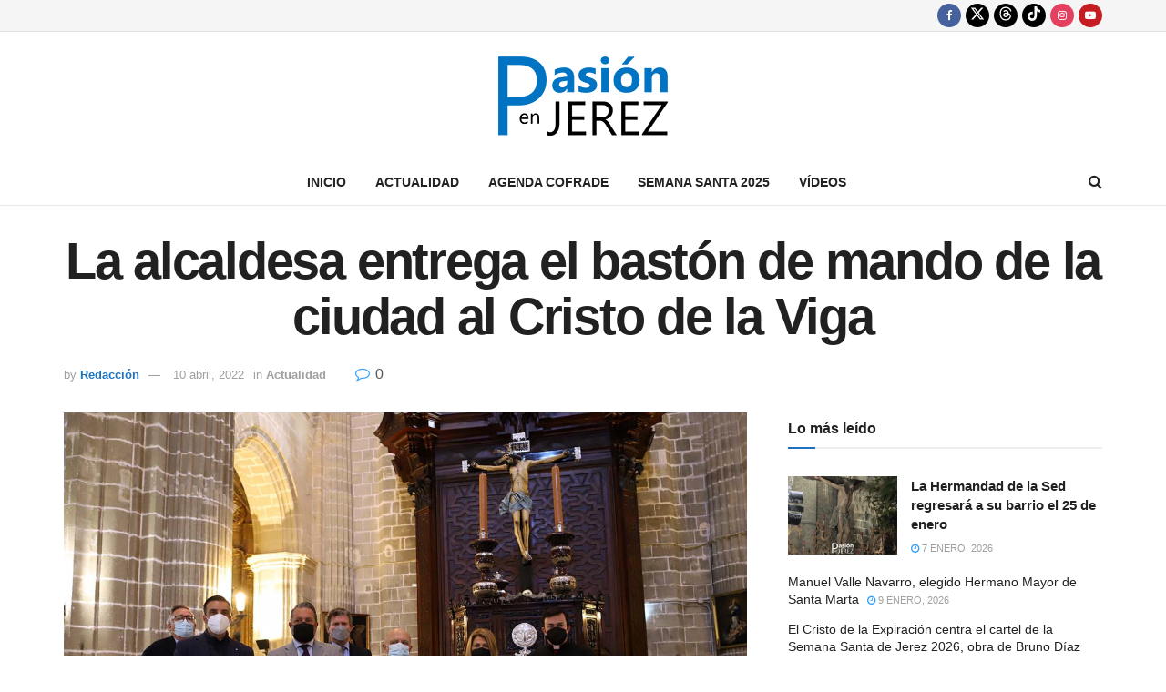

--- FILE ---
content_type: text/html; charset=UTF-8
request_url: https://www.lapasionenjerez.com/actualidad/la-alcaldesa-entrega-el-baston-de-mando-de-la-ciudad-al-cristo-de-la-viga
body_size: 41155
content:
<!doctype html>
<!--[if lt IE 7]> <html class="no-js lt-ie9 lt-ie8 lt-ie7" lang="es" prefix="og: https://ogp.me/ns#"> <![endif]-->
<!--[if IE 7]>    <html class="no-js lt-ie9 lt-ie8" lang="es" prefix="og: https://ogp.me/ns#"> <![endif]-->
<!--[if IE 8]>    <html class="no-js lt-ie9" lang="es" prefix="og: https://ogp.me/ns#"> <![endif]-->
<!--[if IE 9]>    <html class="no-js lt-ie10" lang="es" prefix="og: https://ogp.me/ns#"> <![endif]-->
<!--[if gt IE 8]><!--> <html class="no-js" lang="es" prefix="og: https://ogp.me/ns#"> <!--<![endif]-->
<head>
    <meta http-equiv="Content-Type" content="text/html; charset=UTF-8" />
    <meta name='viewport' content='width=device-width, initial-scale=1, user-scalable=yes' />
    <link rel="profile" href="http://gmpg.org/xfn/11" />
    <link rel="pingback" href="https://www.lapasionenjerez.com/xmlrpc.php" />
    <meta name="theme-color" content="#1e73be">
             <meta name="msapplication-navbutton-color" content="#1e73be">
             <meta name="apple-mobile-web-app-status-bar-style" content="#1e73be">			<script type="text/javascript">
			  var jnews_ajax_url = '/?ajax-request=jnews'
			</script>
			<script type="text/javascript">;window.jnews=window.jnews||{},window.jnews.library=window.jnews.library||{},window.jnews.library=function(){"use strict";var e=this;e.win=window,e.doc=document,e.noop=function(){},e.globalBody=e.doc.getElementsByTagName("body")[0],e.globalBody=e.globalBody?e.globalBody:e.doc,e.win.jnewsDataStorage=e.win.jnewsDataStorage||{_storage:new WeakMap,put:function(e,t,n){this._storage.has(e)||this._storage.set(e,new Map),this._storage.get(e).set(t,n)},get:function(e,t){return this._storage.get(e).get(t)},has:function(e,t){return this._storage.has(e)&&this._storage.get(e).has(t)},remove:function(e,t){var n=this._storage.get(e).delete(t);return 0===!this._storage.get(e).size&&this._storage.delete(e),n}},e.windowWidth=function(){return e.win.innerWidth||e.docEl.clientWidth||e.globalBody.clientWidth},e.windowHeight=function(){return e.win.innerHeight||e.docEl.clientHeight||e.globalBody.clientHeight},e.requestAnimationFrame=e.win.requestAnimationFrame||e.win.webkitRequestAnimationFrame||e.win.mozRequestAnimationFrame||e.win.msRequestAnimationFrame||window.oRequestAnimationFrame||function(e){return setTimeout(e,1e3/60)},e.cancelAnimationFrame=e.win.cancelAnimationFrame||e.win.webkitCancelAnimationFrame||e.win.webkitCancelRequestAnimationFrame||e.win.mozCancelAnimationFrame||e.win.msCancelRequestAnimationFrame||e.win.oCancelRequestAnimationFrame||function(e){clearTimeout(e)},e.classListSupport="classList"in document.createElement("_"),e.hasClass=e.classListSupport?function(e,t){return e.classList.contains(t)}:function(e,t){return e.className.indexOf(t)>=0},e.addClass=e.classListSupport?function(t,n){e.hasClass(t,n)||t.classList.add(n)}:function(t,n){e.hasClass(t,n)||(t.className+=" "+n)},e.removeClass=e.classListSupport?function(t,n){e.hasClass(t,n)&&t.classList.remove(n)}:function(t,n){e.hasClass(t,n)&&(t.className=t.className.replace(n,""))},e.objKeys=function(e){var t=[];for(var n in e)Object.prototype.hasOwnProperty.call(e,n)&&t.push(n);return t},e.isObjectSame=function(e,t){var n=!0;return JSON.stringify(e)!==JSON.stringify(t)&&(n=!1),n},e.extend=function(){for(var e,t,n,o=arguments[0]||{},i=1,a=arguments.length;i<a;i++)if(null!==(e=arguments[i]))for(t in e)o!==(n=e[t])&&void 0!==n&&(o[t]=n);return o},e.dataStorage=e.win.jnewsDataStorage,e.isVisible=function(e){return 0!==e.offsetWidth&&0!==e.offsetHeight||e.getBoundingClientRect().length},e.getHeight=function(e){return e.offsetHeight||e.clientHeight||e.getBoundingClientRect().height},e.getWidth=function(e){return e.offsetWidth||e.clientWidth||e.getBoundingClientRect().width},e.supportsPassive=!1;try{var t=Object.defineProperty({},"passive",{get:function(){e.supportsPassive=!0}});"createEvent"in e.doc?e.win.addEventListener("test",null,t):"fireEvent"in e.doc&&e.win.attachEvent("test",null)}catch(e){}e.passiveOption=!!e.supportsPassive&&{passive:!0},e.setStorage=function(e,t){e="jnews-"+e;var n={expired:Math.floor(((new Date).getTime()+432e5)/1e3)};t=Object.assign(n,t);localStorage.setItem(e,JSON.stringify(t))},e.getStorage=function(e){e="jnews-"+e;var t=localStorage.getItem(e);return null!==t&&0<t.length?JSON.parse(localStorage.getItem(e)):{}},e.expiredStorage=function(){var t,n="jnews-";for(var o in localStorage)o.indexOf(n)>-1&&"undefined"!==(t=e.getStorage(o.replace(n,""))).expired&&t.expired<Math.floor((new Date).getTime()/1e3)&&localStorage.removeItem(o)},e.addEvents=function(t,n,o){for(var i in n){var a=["touchstart","touchmove"].indexOf(i)>=0&&!o&&e.passiveOption;"createEvent"in e.doc?t.addEventListener(i,n[i],a):"fireEvent"in e.doc&&t.attachEvent("on"+i,n[i])}},e.removeEvents=function(t,n){for(var o in n)"createEvent"in e.doc?t.removeEventListener(o,n[o]):"fireEvent"in e.doc&&t.detachEvent("on"+o,n[o])},e.triggerEvents=function(t,n,o){var i;o=o||{detail:null};return"createEvent"in e.doc?(!(i=e.doc.createEvent("CustomEvent")||new CustomEvent(n)).initCustomEvent||i.initCustomEvent(n,!0,!1,o),void t.dispatchEvent(i)):"fireEvent"in e.doc?((i=e.doc.createEventObject()).eventType=n,void t.fireEvent("on"+i.eventType,i)):void 0},e.getParents=function(t,n){void 0===n&&(n=e.doc);for(var o=[],i=t.parentNode,a=!1;!a;)if(i){var r=i;r.querySelectorAll(n).length?a=!0:(o.push(r),i=r.parentNode)}else o=[],a=!0;return o},e.forEach=function(e,t,n){for(var o=0,i=e.length;o<i;o++)t.call(n,e[o],o)},e.getText=function(e){return e.innerText||e.textContent},e.setText=function(e,t){var n="object"==typeof t?t.innerText||t.textContent:t;e.innerText&&(e.innerText=n),e.textContent&&(e.textContent=n)},e.httpBuildQuery=function(t){return e.objKeys(t).reduce(function t(n){var o=arguments.length>1&&void 0!==arguments[1]?arguments[1]:null;return function(i,a){var r=n[a];a=encodeURIComponent(a);var s=o?"".concat(o,"[").concat(a,"]"):a;return null==r||"function"==typeof r?(i.push("".concat(s,"=")),i):["number","boolean","string"].includes(typeof r)?(i.push("".concat(s,"=").concat(encodeURIComponent(r))),i):(i.push(e.objKeys(r).reduce(t(r,s),[]).join("&")),i)}}(t),[]).join("&")},e.get=function(t,n,o,i){return o="function"==typeof o?o:e.noop,e.ajax("GET",t,n,o,i)},e.post=function(t,n,o,i){return o="function"==typeof o?o:e.noop,e.ajax("POST",t,n,o,i)},e.ajax=function(t,n,o,i,a){var r=new XMLHttpRequest,s=n,c=e.httpBuildQuery(o);if(t=-1!=["GET","POST"].indexOf(t)?t:"GET",r.open(t,s+("GET"==t?"?"+c:""),!0),"POST"==t&&r.setRequestHeader("Content-type","application/x-www-form-urlencoded"),r.setRequestHeader("X-Requested-With","XMLHttpRequest"),r.onreadystatechange=function(){4===r.readyState&&200<=r.status&&300>r.status&&"function"==typeof i&&i.call(void 0,r.response)},void 0!==a&&!a){return{xhr:r,send:function(){r.send("POST"==t?c:null)}}}return r.send("POST"==t?c:null),{xhr:r}},e.scrollTo=function(t,n,o){function i(e,t,n){this.start=this.position(),this.change=e-this.start,this.currentTime=0,this.increment=20,this.duration=void 0===n?500:n,this.callback=t,this.finish=!1,this.animateScroll()}return Math.easeInOutQuad=function(e,t,n,o){return(e/=o/2)<1?n/2*e*e+t:-n/2*(--e*(e-2)-1)+t},i.prototype.stop=function(){this.finish=!0},i.prototype.move=function(t){e.doc.documentElement.scrollTop=t,e.globalBody.parentNode.scrollTop=t,e.globalBody.scrollTop=t},i.prototype.position=function(){return e.doc.documentElement.scrollTop||e.globalBody.parentNode.scrollTop||e.globalBody.scrollTop},i.prototype.animateScroll=function(){this.currentTime+=this.increment;var t=Math.easeInOutQuad(this.currentTime,this.start,this.change,this.duration);this.move(t),this.currentTime<this.duration&&!this.finish?e.requestAnimationFrame.call(e.win,this.animateScroll.bind(this)):this.callback&&"function"==typeof this.callback&&this.callback()},new i(t,n,o)},e.unwrap=function(t){var n,o=t;e.forEach(t,(function(e,t){n?n+=e:n=e})),o.replaceWith(n)},e.performance={start:function(e){performance.mark(e+"Start")},stop:function(e){performance.mark(e+"End"),performance.measure(e,e+"Start",e+"End")}},e.fps=function(){var t=0,n=0,o=0;!function(){var i=t=0,a=0,r=0,s=document.getElementById("fpsTable"),c=function(t){void 0===document.getElementsByTagName("body")[0]?e.requestAnimationFrame.call(e.win,(function(){c(t)})):document.getElementsByTagName("body")[0].appendChild(t)};null===s&&((s=document.createElement("div")).style.position="fixed",s.style.top="120px",s.style.left="10px",s.style.width="100px",s.style.height="20px",s.style.border="1px solid black",s.style.fontSize="11px",s.style.zIndex="100000",s.style.backgroundColor="white",s.id="fpsTable",c(s));var l=function(){o++,n=Date.now(),(a=(o/(r=(n-t)/1e3)).toPrecision(2))!=i&&(i=a,s.innerHTML=i+"fps"),1<r&&(t=n,o=0),e.requestAnimationFrame.call(e.win,l)};l()}()},e.instr=function(e,t){for(var n=0;n<t.length;n++)if(-1!==e.toLowerCase().indexOf(t[n].toLowerCase()))return!0},e.winLoad=function(t,n){function o(o){if("complete"===e.doc.readyState||"interactive"===e.doc.readyState)return!o||n?setTimeout(t,n||1):t(o),1}o()||e.addEvents(e.win,{load:o})},e.docReady=function(t,n){function o(o){if("complete"===e.doc.readyState||"interactive"===e.doc.readyState)return!o||n?setTimeout(t,n||1):t(o),1}o()||e.addEvents(e.doc,{DOMContentLoaded:o})},e.fireOnce=function(){e.docReady((function(){e.assets=e.assets||[],e.assets.length&&(e.boot(),e.load_assets())}),50)},e.boot=function(){e.length&&e.doc.querySelectorAll("style[media]").forEach((function(e){"not all"==e.getAttribute("media")&&e.removeAttribute("media")}))},e.create_js=function(t,n){var o=e.doc.createElement("script");switch(o.setAttribute("src",t),n){case"defer":o.setAttribute("defer",!0);break;case"async":o.setAttribute("async",!0);break;case"deferasync":o.setAttribute("defer",!0),o.setAttribute("async",!0)}e.globalBody.appendChild(o)},e.load_assets=function(){"object"==typeof e.assets&&e.forEach(e.assets.slice(0),(function(t,n){var o="";t.defer&&(o+="defer"),t.async&&(o+="async"),e.create_js(t.url,o);var i=e.assets.indexOf(t);i>-1&&e.assets.splice(i,1)})),e.assets=jnewsoption.au_scripts=window.jnewsads=[]},e.setCookie=function(e,t,n){var o="";if(n){var i=new Date;i.setTime(i.getTime()+24*n*60*60*1e3),o="; expires="+i.toUTCString()}document.cookie=e+"="+(t||"")+o+"; path=/"},e.getCookie=function(e){for(var t=e+"=",n=document.cookie.split(";"),o=0;o<n.length;o++){for(var i=n[o];" "==i.charAt(0);)i=i.substring(1,i.length);if(0==i.indexOf(t))return i.substring(t.length,i.length)}return null},e.eraseCookie=function(e){document.cookie=e+"=; Path=/; Expires=Thu, 01 Jan 1970 00:00:01 GMT;"},e.docReady((function(){e.globalBody=e.globalBody==e.doc?e.doc.getElementsByTagName("body")[0]:e.globalBody,e.globalBody=e.globalBody?e.globalBody:e.doc})),e.winLoad((function(){e.winLoad((function(){var t=!1;if(void 0!==window.jnewsadmin)if(void 0!==window.file_version_checker){var n=e.objKeys(window.file_version_checker);n.length?n.forEach((function(e){t||"10.0.4"===window.file_version_checker[e]||(t=!0)})):t=!0}else t=!0;t&&(window.jnewsHelper.getMessage(),window.jnewsHelper.getNotice())}),2500)}))},window.jnews.library=new window.jnews.library;</script>
<!-- Optimización en motores de búsqueda por Rank Math PRO -  https://rankmath.com/ -->
<title>La alcaldesa entrega el bastón de mando de la ciudad al Cristo de la Viga - La Pasión en Jerez</title>
<meta name="description" content="La alcaldesa,&nbsp;Mamen Sánchez, acompañada de miembros del Gobierno municipal, ha hecho&nbsp;entrega del bastón de mando de la ciudad al hermano Mayor del"/>
<meta name="robots" content="follow, index, max-snippet:-1, max-video-preview:-1, max-image-preview:large"/>
<link rel="canonical" href="https://www.lapasionenjerez.com/actualidad/la-alcaldesa-entrega-el-baston-de-mando-de-la-ciudad-al-cristo-de-la-viga" />
<meta property="og:locale" content="es_ES" />
<meta property="og:type" content="article" />
<meta property="og:title" content="La alcaldesa entrega el bastón de mando de la ciudad al Cristo de la Viga - La Pasión en Jerez" />
<meta property="og:description" content="La alcaldesa,&nbsp;Mamen Sánchez, acompañada de miembros del Gobierno municipal, ha hecho&nbsp;entrega del bastón de mando de la ciudad al hermano Mayor del" />
<meta property="og:url" content="https://www.lapasionenjerez.com/actualidad/la-alcaldesa-entrega-el-baston-de-mando-de-la-ciudad-al-cristo-de-la-viga" />
<meta property="og:site_name" content="La Pasión en Jerez" />
<meta property="article:publisher" content="https://www.facebook.com/lapasionenjerez" />
<meta property="article:author" content="https://www.facebook.com/lapasionenjerez/" />
<meta property="article:tag" content="Ayuntamiento" />
<meta property="article:tag" content="Semana Santa 2022" />
<meta property="article:tag" content="Viga" />
<meta property="article:section" content="Actualidad" />
<meta property="og:updated_time" content="2022-04-10T09:43:22+01:00" />
<meta property="fb:app_id" content="103880934149" />
<meta property="og:image" content="https://www.lapasionenjerez.com/wp-content/uploads/2022/04/Acto-de-entrega-del-baston-de-mando-de-la-ciudad-al-Cristo-de-la-Viga.jpg" />
<meta property="og:image:secure_url" content="https://www.lapasionenjerez.com/wp-content/uploads/2022/04/Acto-de-entrega-del-baston-de-mando-de-la-ciudad-al-Cristo-de-la-Viga.jpg" />
<meta property="og:image:width" content="1386" />
<meta property="og:image:height" content="945" />
<meta property="og:image:alt" content="La alcaldesa entrega el bastón de mando de la ciudad al Cristo de la Viga" />
<meta property="og:image:type" content="image/jpeg" />
<meta property="article:published_time" content="2022-04-10T00:00:00+01:00" />
<meta property="article:modified_time" content="2022-04-10T09:43:22+01:00" />
<meta name="twitter:card" content="summary_large_image" />
<meta name="twitter:title" content="La alcaldesa entrega el bastón de mando de la ciudad al Cristo de la Viga - La Pasión en Jerez" />
<meta name="twitter:description" content="La alcaldesa,&nbsp;Mamen Sánchez, acompañada de miembros del Gobierno municipal, ha hecho&nbsp;entrega del bastón de mando de la ciudad al hermano Mayor del" />
<meta name="twitter:site" content="@lapasionenjerez" />
<meta name="twitter:creator" content="@lapasionenjerez" />
<meta name="twitter:image" content="https://www.lapasionenjerez.com/wp-content/uploads/2022/04/Acto-de-entrega-del-baston-de-mando-de-la-ciudad-al-Cristo-de-la-Viga.jpg" />
<meta name="twitter:label1" content="Escrito por" />
<meta name="twitter:data1" content="Redacción" />
<meta name="twitter:label2" content="Tiempo de lectura" />
<meta name="twitter:data2" content="1 minuto" />
<script type="application/ld+json" class="rank-math-schema-pro">{"@context":"https://schema.org","@graph":[{"@type":"Organization","@id":"https://www.lapasionenjerez.com/#organization","name":"La Pasi\u00f3n en Jerez","sameAs":["https://www.facebook.com/lapasionenjerez","https://twitter.com/lapasionenjerez"],"logo":{"@type":"ImageObject","@id":"https://www.lapasionenjerez.com/#logo","url":"https://www.lapasionenjerez.com/wp-content/uploads/2021/06/logo.png","contentUrl":"https://www.lapasionenjerez.com/wp-content/uploads/2021/06/logo.png","caption":"La Pasi\u00f3n en Jerez","inLanguage":"es","width":"232","height":"86"}},{"@type":"WebSite","@id":"https://www.lapasionenjerez.com/#website","url":"https://www.lapasionenjerez.com","name":"La Pasi\u00f3n en Jerez","publisher":{"@id":"https://www.lapasionenjerez.com/#organization"},"inLanguage":"es"},{"@type":"ImageObject","@id":"https://www.lapasionenjerez.com/wp-content/uploads/2022/04/Acto-de-entrega-del-baston-de-mando-de-la-ciudad-al-Cristo-de-la-Viga.jpg","url":"https://www.lapasionenjerez.com/wp-content/uploads/2022/04/Acto-de-entrega-del-baston-de-mando-de-la-ciudad-al-Cristo-de-la-Viga.jpg","width":"1386","height":"945","inLanguage":"es"},{"@type":"WebPage","@id":"https://www.lapasionenjerez.com/actualidad/la-alcaldesa-entrega-el-baston-de-mando-de-la-ciudad-al-cristo-de-la-viga#webpage","url":"https://www.lapasionenjerez.com/actualidad/la-alcaldesa-entrega-el-baston-de-mando-de-la-ciudad-al-cristo-de-la-viga","name":"La alcaldesa entrega el bast\u00f3n de mando de la ciudad al Cristo de la Viga - La Pasi\u00f3n en Jerez","datePublished":"2022-04-10T00:00:00+01:00","dateModified":"2022-04-10T09:43:22+01:00","isPartOf":{"@id":"https://www.lapasionenjerez.com/#website"},"primaryImageOfPage":{"@id":"https://www.lapasionenjerez.com/wp-content/uploads/2022/04/Acto-de-entrega-del-baston-de-mando-de-la-ciudad-al-Cristo-de-la-Viga.jpg"},"inLanguage":"es"},{"@type":"Person","@id":"https://www.lapasionenjerez.com/author/admin","name":"Redacci\u00f3n","url":"https://www.lapasionenjerez.com/author/admin","image":{"@type":"ImageObject","@id":"https://secure.gravatar.com/avatar/8bac4e30171e7b6994a62dd11d9f4f99a406508a033ba7fc48d9e092acf5e1bf?s=96&amp;d=mm&amp;r=g","url":"https://secure.gravatar.com/avatar/8bac4e30171e7b6994a62dd11d9f4f99a406508a033ba7fc48d9e092acf5e1bf?s=96&amp;d=mm&amp;r=g","caption":"Redacci\u00f3n","inLanguage":"es"},"sameAs":["https://www.facebook.com/lapasionenjerez/"],"worksFor":{"@id":"https://www.lapasionenjerez.com/#organization"}},{"@type":"NewsArticle","headline":"La alcaldesa entrega el bast\u00f3n de mando de la ciudad al Cristo de la Viga - La Pasi\u00f3n en Jerez","datePublished":"2022-04-10T00:00:00+01:00","dateModified":"2022-04-10T09:43:22+01:00","articleSection":"Actualidad","author":{"@id":"https://www.lapasionenjerez.com/author/admin","name":"Redacci\u00f3n"},"publisher":{"@id":"https://www.lapasionenjerez.com/#organization"},"description":"La alcaldesa,&nbsp;Mamen S\u00e1nchez, acompa\u00f1ada de miembros del Gobierno municipal, ha hecho&nbsp;entrega del bast\u00f3n de mando de la ciudad al hermano Mayor del","copyrightYear":"2022","copyrightHolder":{"@id":"https://www.lapasionenjerez.com/#organization"},"name":"La alcaldesa entrega el bast\u00f3n de mando de la ciudad al Cristo de la Viga - La Pasi\u00f3n en Jerez","@id":"https://www.lapasionenjerez.com/actualidad/la-alcaldesa-entrega-el-baston-de-mando-de-la-ciudad-al-cristo-de-la-viga#richSnippet","isPartOf":{"@id":"https://www.lapasionenjerez.com/actualidad/la-alcaldesa-entrega-el-baston-de-mando-de-la-ciudad-al-cristo-de-la-viga#webpage"},"image":{"@id":"https://www.lapasionenjerez.com/wp-content/uploads/2022/04/Acto-de-entrega-del-baston-de-mando-de-la-ciudad-al-Cristo-de-la-Viga.jpg"},"inLanguage":"es","mainEntityOfPage":{"@id":"https://www.lapasionenjerez.com/actualidad/la-alcaldesa-entrega-el-baston-de-mando-de-la-ciudad-al-cristo-de-la-viga#webpage"}}]}</script>
<!-- /Plugin Rank Math WordPress SEO -->

<link rel='dns-prefetch' href='//www.lapasionenjerez.com' />
<link rel='dns-prefetch' href='//hcaptcha.com' />

<link rel="alternate" type="application/rss+xml" title="La Pasión en Jerez &raquo; Feed" href="https://www.lapasionenjerez.com/feed" />
<link rel="alternate" type="application/rss+xml" title="La Pasión en Jerez &raquo; Feed de los comentarios" href="https://www.lapasionenjerez.com/comments/feed" />
<link rel="alternate" type="application/rss+xml" title="La Pasión en Jerez &raquo; Comentario La alcaldesa entrega el bastón de mando de la ciudad al Cristo de la Viga del feed" href="https://www.lapasionenjerez.com/actualidad/la-alcaldesa-entrega-el-baston-de-mando-de-la-ciudad-al-cristo-de-la-viga/feed" />
<link rel="alternate" title="oEmbed (JSON)" type="application/json+oembed" href="https://www.lapasionenjerez.com/wp-json/oembed/1.0/embed?url=https%3A%2F%2Fwww.lapasionenjerez.com%2Factualidad%2Fla-alcaldesa-entrega-el-baston-de-mando-de-la-ciudad-al-cristo-de-la-viga" />
<link rel="alternate" title="oEmbed (XML)" type="text/xml+oembed" href="https://www.lapasionenjerez.com/wp-json/oembed/1.0/embed?url=https%3A%2F%2Fwww.lapasionenjerez.com%2Factualidad%2Fla-alcaldesa-entrega-el-baston-de-mando-de-la-ciudad-al-cristo-de-la-viga&#038;format=xml" />
<style id='wp-img-auto-sizes-contain-inline-css' type='text/css'>
img:is([sizes=auto i],[sizes^="auto," i]){contain-intrinsic-size:3000px 1500px}
/*# sourceURL=wp-img-auto-sizes-contain-inline-css */
</style>
<link rel='stylesheet' id='mec-select2-style-css' href='https://www.lapasionenjerez.com/wp-content/plugins/modern-events-calendar/assets/packages/select2/select2.min.css?ver=7.28.0' type='text/css' media='all' />
<link rel='stylesheet' id='mec-font-icons-css' href='https://www.lapasionenjerez.com/wp-content/plugins/modern-events-calendar/assets/css/iconfonts.css?ver=7.28.0' type='text/css' media='all' />
<link rel='stylesheet' id='mec-frontend-style-css' href='https://www.lapasionenjerez.com/wp-content/plugins/modern-events-calendar/assets/css/frontend.min.css?ver=7.28.0' type='text/css' media='all' />
<link rel='stylesheet' id='mec-tooltip-style-css' href='https://www.lapasionenjerez.com/wp-content/plugins/modern-events-calendar/assets/packages/tooltip/tooltip.css?ver=7.28.0' type='text/css' media='all' />
<link rel='stylesheet' id='mec-tooltip-shadow-style-css' href='https://www.lapasionenjerez.com/wp-content/plugins/modern-events-calendar/assets/packages/tooltip/tooltipster-sideTip-shadow.min.css?ver=7.28.0' type='text/css' media='all' />
<link rel='stylesheet' id='featherlight-css' href='https://www.lapasionenjerez.com/wp-content/plugins/modern-events-calendar/assets/packages/featherlight/featherlight.css?ver=7.28.0' type='text/css' media='all' />
<link rel='stylesheet' id='mec-lity-style-css' href='https://www.lapasionenjerez.com/wp-content/plugins/modern-events-calendar/assets/packages/lity/lity.min.css?ver=7.28.0' type='text/css' media='all' />
<link rel='stylesheet' id='mec-general-calendar-style-css' href='https://www.lapasionenjerez.com/wp-content/plugins/modern-events-calendar/assets/css/mec-general-calendar.css?ver=7.28.0' type='text/css' media='all' />
<style id='wp-emoji-styles-inline-css' type='text/css'>

	img.wp-smiley, img.emoji {
		display: inline !important;
		border: none !important;
		box-shadow: none !important;
		height: 1em !important;
		width: 1em !important;
		margin: 0 0.07em !important;
		vertical-align: -0.1em !important;
		background: none !important;
		padding: 0 !important;
	}
/*# sourceURL=wp-emoji-styles-inline-css */
</style>
<style id='wp-block-library-inline-css' type='text/css'>
:root{--wp-block-synced-color:#7a00df;--wp-block-synced-color--rgb:122,0,223;--wp-bound-block-color:var(--wp-block-synced-color);--wp-editor-canvas-background:#ddd;--wp-admin-theme-color:#007cba;--wp-admin-theme-color--rgb:0,124,186;--wp-admin-theme-color-darker-10:#006ba1;--wp-admin-theme-color-darker-10--rgb:0,107,160.5;--wp-admin-theme-color-darker-20:#005a87;--wp-admin-theme-color-darker-20--rgb:0,90,135;--wp-admin-border-width-focus:2px}@media (min-resolution:192dpi){:root{--wp-admin-border-width-focus:1.5px}}.wp-element-button{cursor:pointer}:root .has-very-light-gray-background-color{background-color:#eee}:root .has-very-dark-gray-background-color{background-color:#313131}:root .has-very-light-gray-color{color:#eee}:root .has-very-dark-gray-color{color:#313131}:root .has-vivid-green-cyan-to-vivid-cyan-blue-gradient-background{background:linear-gradient(135deg,#00d084,#0693e3)}:root .has-purple-crush-gradient-background{background:linear-gradient(135deg,#34e2e4,#4721fb 50%,#ab1dfe)}:root .has-hazy-dawn-gradient-background{background:linear-gradient(135deg,#faaca8,#dad0ec)}:root .has-subdued-olive-gradient-background{background:linear-gradient(135deg,#fafae1,#67a671)}:root .has-atomic-cream-gradient-background{background:linear-gradient(135deg,#fdd79a,#004a59)}:root .has-nightshade-gradient-background{background:linear-gradient(135deg,#330968,#31cdcf)}:root .has-midnight-gradient-background{background:linear-gradient(135deg,#020381,#2874fc)}:root{--wp--preset--font-size--normal:16px;--wp--preset--font-size--huge:42px}.has-regular-font-size{font-size:1em}.has-larger-font-size{font-size:2.625em}.has-normal-font-size{font-size:var(--wp--preset--font-size--normal)}.has-huge-font-size{font-size:var(--wp--preset--font-size--huge)}.has-text-align-center{text-align:center}.has-text-align-left{text-align:left}.has-text-align-right{text-align:right}.has-fit-text{white-space:nowrap!important}#end-resizable-editor-section{display:none}.aligncenter{clear:both}.items-justified-left{justify-content:flex-start}.items-justified-center{justify-content:center}.items-justified-right{justify-content:flex-end}.items-justified-space-between{justify-content:space-between}.screen-reader-text{border:0;clip-path:inset(50%);height:1px;margin:-1px;overflow:hidden;padding:0;position:absolute;width:1px;word-wrap:normal!important}.screen-reader-text:focus{background-color:#ddd;clip-path:none;color:#444;display:block;font-size:1em;height:auto;left:5px;line-height:normal;padding:15px 23px 14px;text-decoration:none;top:5px;width:auto;z-index:100000}html :where(.has-border-color){border-style:solid}html :where([style*=border-top-color]){border-top-style:solid}html :where([style*=border-right-color]){border-right-style:solid}html :where([style*=border-bottom-color]){border-bottom-style:solid}html :where([style*=border-left-color]){border-left-style:solid}html :where([style*=border-width]){border-style:solid}html :where([style*=border-top-width]){border-top-style:solid}html :where([style*=border-right-width]){border-right-style:solid}html :where([style*=border-bottom-width]){border-bottom-style:solid}html :where([style*=border-left-width]){border-left-style:solid}html :where(img[class*=wp-image-]){height:auto;max-width:100%}:where(figure){margin:0 0 1em}html :where(.is-position-sticky){--wp-admin--admin-bar--position-offset:var(--wp-admin--admin-bar--height,0px)}@media screen and (max-width:600px){html :where(.is-position-sticky){--wp-admin--admin-bar--position-offset:0px}}

/*# sourceURL=wp-block-library-inline-css */
</style><style id='wp-block-paragraph-inline-css' type='text/css'>
.is-small-text{font-size:.875em}.is-regular-text{font-size:1em}.is-large-text{font-size:2.25em}.is-larger-text{font-size:3em}.has-drop-cap:not(:focus):first-letter{float:left;font-size:8.4em;font-style:normal;font-weight:100;line-height:.68;margin:.05em .1em 0 0;text-transform:uppercase}body.rtl .has-drop-cap:not(:focus):first-letter{float:none;margin-left:.1em}p.has-drop-cap.has-background{overflow:hidden}:root :where(p.has-background){padding:1.25em 2.375em}:where(p.has-text-color:not(.has-link-color)) a{color:inherit}p.has-text-align-left[style*="writing-mode:vertical-lr"],p.has-text-align-right[style*="writing-mode:vertical-rl"]{rotate:180deg}
/*# sourceURL=https://www.lapasionenjerez.com/wp-includes/blocks/paragraph/style.min.css */
</style>
<style id='global-styles-inline-css' type='text/css'>
:root{--wp--preset--aspect-ratio--square: 1;--wp--preset--aspect-ratio--4-3: 4/3;--wp--preset--aspect-ratio--3-4: 3/4;--wp--preset--aspect-ratio--3-2: 3/2;--wp--preset--aspect-ratio--2-3: 2/3;--wp--preset--aspect-ratio--16-9: 16/9;--wp--preset--aspect-ratio--9-16: 9/16;--wp--preset--color--black: #000000;--wp--preset--color--cyan-bluish-gray: #abb8c3;--wp--preset--color--white: #ffffff;--wp--preset--color--pale-pink: #f78da7;--wp--preset--color--vivid-red: #cf2e2e;--wp--preset--color--luminous-vivid-orange: #ff6900;--wp--preset--color--luminous-vivid-amber: #fcb900;--wp--preset--color--light-green-cyan: #7bdcb5;--wp--preset--color--vivid-green-cyan: #00d084;--wp--preset--color--pale-cyan-blue: #8ed1fc;--wp--preset--color--vivid-cyan-blue: #0693e3;--wp--preset--color--vivid-purple: #9b51e0;--wp--preset--gradient--vivid-cyan-blue-to-vivid-purple: linear-gradient(135deg,rgb(6,147,227) 0%,rgb(155,81,224) 100%);--wp--preset--gradient--light-green-cyan-to-vivid-green-cyan: linear-gradient(135deg,rgb(122,220,180) 0%,rgb(0,208,130) 100%);--wp--preset--gradient--luminous-vivid-amber-to-luminous-vivid-orange: linear-gradient(135deg,rgb(252,185,0) 0%,rgb(255,105,0) 100%);--wp--preset--gradient--luminous-vivid-orange-to-vivid-red: linear-gradient(135deg,rgb(255,105,0) 0%,rgb(207,46,46) 100%);--wp--preset--gradient--very-light-gray-to-cyan-bluish-gray: linear-gradient(135deg,rgb(238,238,238) 0%,rgb(169,184,195) 100%);--wp--preset--gradient--cool-to-warm-spectrum: linear-gradient(135deg,rgb(74,234,220) 0%,rgb(151,120,209) 20%,rgb(207,42,186) 40%,rgb(238,44,130) 60%,rgb(251,105,98) 80%,rgb(254,248,76) 100%);--wp--preset--gradient--blush-light-purple: linear-gradient(135deg,rgb(255,206,236) 0%,rgb(152,150,240) 100%);--wp--preset--gradient--blush-bordeaux: linear-gradient(135deg,rgb(254,205,165) 0%,rgb(254,45,45) 50%,rgb(107,0,62) 100%);--wp--preset--gradient--luminous-dusk: linear-gradient(135deg,rgb(255,203,112) 0%,rgb(199,81,192) 50%,rgb(65,88,208) 100%);--wp--preset--gradient--pale-ocean: linear-gradient(135deg,rgb(255,245,203) 0%,rgb(182,227,212) 50%,rgb(51,167,181) 100%);--wp--preset--gradient--electric-grass: linear-gradient(135deg,rgb(202,248,128) 0%,rgb(113,206,126) 100%);--wp--preset--gradient--midnight: linear-gradient(135deg,rgb(2,3,129) 0%,rgb(40,116,252) 100%);--wp--preset--font-size--small: 13px;--wp--preset--font-size--medium: 20px;--wp--preset--font-size--large: 36px;--wp--preset--font-size--x-large: 42px;--wp--preset--spacing--20: 0.44rem;--wp--preset--spacing--30: 0.67rem;--wp--preset--spacing--40: 1rem;--wp--preset--spacing--50: 1.5rem;--wp--preset--spacing--60: 2.25rem;--wp--preset--spacing--70: 3.38rem;--wp--preset--spacing--80: 5.06rem;--wp--preset--shadow--natural: 6px 6px 9px rgba(0, 0, 0, 0.2);--wp--preset--shadow--deep: 12px 12px 50px rgba(0, 0, 0, 0.4);--wp--preset--shadow--sharp: 6px 6px 0px rgba(0, 0, 0, 0.2);--wp--preset--shadow--outlined: 6px 6px 0px -3px rgb(255, 255, 255), 6px 6px rgb(0, 0, 0);--wp--preset--shadow--crisp: 6px 6px 0px rgb(0, 0, 0);}:where(.is-layout-flex){gap: 0.5em;}:where(.is-layout-grid){gap: 0.5em;}body .is-layout-flex{display: flex;}.is-layout-flex{flex-wrap: wrap;align-items: center;}.is-layout-flex > :is(*, div){margin: 0;}body .is-layout-grid{display: grid;}.is-layout-grid > :is(*, div){margin: 0;}:where(.wp-block-columns.is-layout-flex){gap: 2em;}:where(.wp-block-columns.is-layout-grid){gap: 2em;}:where(.wp-block-post-template.is-layout-flex){gap: 1.25em;}:where(.wp-block-post-template.is-layout-grid){gap: 1.25em;}.has-black-color{color: var(--wp--preset--color--black) !important;}.has-cyan-bluish-gray-color{color: var(--wp--preset--color--cyan-bluish-gray) !important;}.has-white-color{color: var(--wp--preset--color--white) !important;}.has-pale-pink-color{color: var(--wp--preset--color--pale-pink) !important;}.has-vivid-red-color{color: var(--wp--preset--color--vivid-red) !important;}.has-luminous-vivid-orange-color{color: var(--wp--preset--color--luminous-vivid-orange) !important;}.has-luminous-vivid-amber-color{color: var(--wp--preset--color--luminous-vivid-amber) !important;}.has-light-green-cyan-color{color: var(--wp--preset--color--light-green-cyan) !important;}.has-vivid-green-cyan-color{color: var(--wp--preset--color--vivid-green-cyan) !important;}.has-pale-cyan-blue-color{color: var(--wp--preset--color--pale-cyan-blue) !important;}.has-vivid-cyan-blue-color{color: var(--wp--preset--color--vivid-cyan-blue) !important;}.has-vivid-purple-color{color: var(--wp--preset--color--vivid-purple) !important;}.has-black-background-color{background-color: var(--wp--preset--color--black) !important;}.has-cyan-bluish-gray-background-color{background-color: var(--wp--preset--color--cyan-bluish-gray) !important;}.has-white-background-color{background-color: var(--wp--preset--color--white) !important;}.has-pale-pink-background-color{background-color: var(--wp--preset--color--pale-pink) !important;}.has-vivid-red-background-color{background-color: var(--wp--preset--color--vivid-red) !important;}.has-luminous-vivid-orange-background-color{background-color: var(--wp--preset--color--luminous-vivid-orange) !important;}.has-luminous-vivid-amber-background-color{background-color: var(--wp--preset--color--luminous-vivid-amber) !important;}.has-light-green-cyan-background-color{background-color: var(--wp--preset--color--light-green-cyan) !important;}.has-vivid-green-cyan-background-color{background-color: var(--wp--preset--color--vivid-green-cyan) !important;}.has-pale-cyan-blue-background-color{background-color: var(--wp--preset--color--pale-cyan-blue) !important;}.has-vivid-cyan-blue-background-color{background-color: var(--wp--preset--color--vivid-cyan-blue) !important;}.has-vivid-purple-background-color{background-color: var(--wp--preset--color--vivid-purple) !important;}.has-black-border-color{border-color: var(--wp--preset--color--black) !important;}.has-cyan-bluish-gray-border-color{border-color: var(--wp--preset--color--cyan-bluish-gray) !important;}.has-white-border-color{border-color: var(--wp--preset--color--white) !important;}.has-pale-pink-border-color{border-color: var(--wp--preset--color--pale-pink) !important;}.has-vivid-red-border-color{border-color: var(--wp--preset--color--vivid-red) !important;}.has-luminous-vivid-orange-border-color{border-color: var(--wp--preset--color--luminous-vivid-orange) !important;}.has-luminous-vivid-amber-border-color{border-color: var(--wp--preset--color--luminous-vivid-amber) !important;}.has-light-green-cyan-border-color{border-color: var(--wp--preset--color--light-green-cyan) !important;}.has-vivid-green-cyan-border-color{border-color: var(--wp--preset--color--vivid-green-cyan) !important;}.has-pale-cyan-blue-border-color{border-color: var(--wp--preset--color--pale-cyan-blue) !important;}.has-vivid-cyan-blue-border-color{border-color: var(--wp--preset--color--vivid-cyan-blue) !important;}.has-vivid-purple-border-color{border-color: var(--wp--preset--color--vivid-purple) !important;}.has-vivid-cyan-blue-to-vivid-purple-gradient-background{background: var(--wp--preset--gradient--vivid-cyan-blue-to-vivid-purple) !important;}.has-light-green-cyan-to-vivid-green-cyan-gradient-background{background: var(--wp--preset--gradient--light-green-cyan-to-vivid-green-cyan) !important;}.has-luminous-vivid-amber-to-luminous-vivid-orange-gradient-background{background: var(--wp--preset--gradient--luminous-vivid-amber-to-luminous-vivid-orange) !important;}.has-luminous-vivid-orange-to-vivid-red-gradient-background{background: var(--wp--preset--gradient--luminous-vivid-orange-to-vivid-red) !important;}.has-very-light-gray-to-cyan-bluish-gray-gradient-background{background: var(--wp--preset--gradient--very-light-gray-to-cyan-bluish-gray) !important;}.has-cool-to-warm-spectrum-gradient-background{background: var(--wp--preset--gradient--cool-to-warm-spectrum) !important;}.has-blush-light-purple-gradient-background{background: var(--wp--preset--gradient--blush-light-purple) !important;}.has-blush-bordeaux-gradient-background{background: var(--wp--preset--gradient--blush-bordeaux) !important;}.has-luminous-dusk-gradient-background{background: var(--wp--preset--gradient--luminous-dusk) !important;}.has-pale-ocean-gradient-background{background: var(--wp--preset--gradient--pale-ocean) !important;}.has-electric-grass-gradient-background{background: var(--wp--preset--gradient--electric-grass) !important;}.has-midnight-gradient-background{background: var(--wp--preset--gradient--midnight) !important;}.has-small-font-size{font-size: var(--wp--preset--font-size--small) !important;}.has-medium-font-size{font-size: var(--wp--preset--font-size--medium) !important;}.has-large-font-size{font-size: var(--wp--preset--font-size--large) !important;}.has-x-large-font-size{font-size: var(--wp--preset--font-size--x-large) !important;}
/*# sourceURL=global-styles-inline-css */
</style>

<style id='classic-theme-styles-inline-css' type='text/css'>
/*! This file is auto-generated */
.wp-block-button__link{color:#fff;background-color:#32373c;border-radius:9999px;box-shadow:none;text-decoration:none;padding:calc(.667em + 2px) calc(1.333em + 2px);font-size:1.125em}.wp-block-file__button{background:#32373c;color:#fff;text-decoration:none}
/*# sourceURL=/wp-includes/css/classic-themes.min.css */
</style>
<link rel='stylesheet' id='jnews-video-css' href='https://www.lapasionenjerez.com/wp-content/plugins/jnews-video/assets/css/plugin.css?ver=12.0.1' type='text/css' media='all' />
<link rel='stylesheet' id='jnews-parent-style-css' href='https://www.lapasionenjerez.com/wp-content/themes/jnews/style.css?ver=6.9' type='text/css' media='all' />
<link rel='stylesheet' id='js_composer_front-css' href='https://www.lapasionenjerez.com/wp-content/plugins/js_composer/assets/css/js_composer.min.css?ver=8.7.2' type='text/css' media='all' />
<link rel='stylesheet' id='font-awesome-css' href='https://www.lapasionenjerez.com/wp-content/themes/jnews/assets/fonts/font-awesome/font-awesome.min.css?ver=1.0.0' type='text/css' media='all' />
<link rel='stylesheet' id='jnews-icon-css' href='https://www.lapasionenjerez.com/wp-content/themes/jnews/assets/fonts/jegicon/jegicon.css?ver=1.0.0' type='text/css' media='all' />
<link rel='stylesheet' id='jscrollpane-css' href='https://www.lapasionenjerez.com/wp-content/themes/jnews/assets/css/jquery.jscrollpane.css?ver=1.0.0' type='text/css' media='all' />
<link rel='stylesheet' id='oknav-css' href='https://www.lapasionenjerez.com/wp-content/themes/jnews/assets/css/okayNav.css?ver=1.0.0' type='text/css' media='all' />
<link rel='stylesheet' id='magnific-popup-css' href='https://www.lapasionenjerez.com/wp-content/themes/jnews/assets/css/magnific-popup.css?ver=1.0.0' type='text/css' media='all' />
<link rel='stylesheet' id='chosen-css' href='https://www.lapasionenjerez.com/wp-content/themes/jnews/assets/css/chosen/chosen.css?ver=1.0.0' type='text/css' media='all' />
<link rel='stylesheet' id='photoswipe-css' href='https://www.lapasionenjerez.com/wp-content/themes/jnews/assets/css/photoswipe/photoswipe.css?ver=1.0.0' type='text/css' media='all' />
<link rel='stylesheet' id='photoswipe-default-css' href='https://www.lapasionenjerez.com/wp-content/themes/jnews/assets/css/photoswipe/default-skin/default-skin.css?ver=1.0.0' type='text/css' media='all' />
<link rel='stylesheet' id='jnews-main-css' href='https://www.lapasionenjerez.com/wp-content/themes/jnews/assets/css/main.css?ver=1.0.0' type='text/css' media='all' />
<link rel='stylesheet' id='jnews-pages-css' href='https://www.lapasionenjerez.com/wp-content/themes/jnews/assets/css/pages.css?ver=1.0.0' type='text/css' media='all' />
<link rel='stylesheet' id='jnews-single-css' href='https://www.lapasionenjerez.com/wp-content/themes/jnews/assets/css/single.css?ver=1.0.0' type='text/css' media='all' />
<link rel='stylesheet' id='jnews-responsive-css' href='https://www.lapasionenjerez.com/wp-content/themes/jnews/assets/css/responsive.css?ver=1.0.0' type='text/css' media='all' />
<link rel='stylesheet' id='jnews-pb-temp-css' href='https://www.lapasionenjerez.com/wp-content/themes/jnews/assets/css/pb-temp.css?ver=1.0.0' type='text/css' media='all' />
<link rel='stylesheet' id='jnews-js-composer-css' href='https://www.lapasionenjerez.com/wp-content/themes/jnews/assets/css/js-composer-frontend.css?ver=1.0.0' type='text/css' media='all' />
<link rel='stylesheet' id='jnews-style-css' href='https://www.lapasionenjerez.com/wp-content/themes/jnews-child/style.css?ver=1.0.0' type='text/css' media='all' />
<link rel='stylesheet' id='jnews-darkmode-css' href='https://www.lapasionenjerez.com/wp-content/themes/jnews/assets/css/darkmode.css?ver=1.0.0' type='text/css' media='all' />
<link rel='stylesheet' id='jnews-video-darkmode-css' href='https://www.lapasionenjerez.com/wp-content/plugins/jnews-video/assets/css/darkmode.css?ver=12.0.1' type='text/css' media='all' />
<link rel='stylesheet' id='jnews-select-share-css' href='https://www.lapasionenjerez.com/wp-content/plugins/jnews-social-share/assets/css/plugin.css' type='text/css' media='all' />
<script type="text/javascript" src="https://www.lapasionenjerez.com/wp-includes/js/jquery/jquery.min.js?ver=3.7.1" id="jquery-core-js" data-rocket-defer defer></script>
<script type="text/javascript" src="https://www.lapasionenjerez.com/wp-includes/js/jquery/jquery-migrate.min.js?ver=3.4.1" id="jquery-migrate-js" data-rocket-defer defer></script>
<script type="text/javascript" src="//www.lapasionenjerez.com/wp-content/uploads/jnews/gtag/gtag.js?ver=1769536505" id="jnews-google-tag-manager-js" defer></script>
<script type="text/javascript" id="jnews-google-tag-manager-js-after">
/* <![CDATA[ */
				window.addEventListener('DOMContentLoaded', function() {
					(function() {
						window.dataLayer = window.dataLayer || [];
						function gtag(){dataLayer.push(arguments);}
						gtag('js', new Date());
						gtag('config', 'G-MW4H8PP91Q');
					})();
				});
				
//# sourceURL=jnews-google-tag-manager-js-after
/* ]]> */
</script>
<script></script><link rel="https://api.w.org/" href="https://www.lapasionenjerez.com/wp-json/" /><link rel="alternate" title="JSON" type="application/json" href="https://www.lapasionenjerez.com/wp-json/wp/v2/posts/14819" /><link rel="EditURI" type="application/rsd+xml" title="RSD" href="https://www.lapasionenjerez.com/xmlrpc.php?rsd" />
<meta name="generator" content="WordPress 6.9" />
<link rel='shortlink' href='https://www.lapasionenjerez.com/?p=14819' />
<style>
.h-captcha{position:relative;display:block;margin-bottom:2rem;padding:0;clear:both}.h-captcha[data-size="normal"]{width:302px;height:76px}.h-captcha[data-size="compact"]{width:158px;height:138px}.h-captcha[data-size="invisible"]{display:none}.h-captcha iframe{z-index:1}.h-captcha::before{content:"";display:block;position:absolute;top:0;left:0;background:url(https://www.lapasionenjerez.com/wp-content/plugins/hcaptcha-for-forms-and-more/assets/images/hcaptcha-div-logo.svg) no-repeat;border:1px solid #fff0;border-radius:4px;box-sizing:border-box}.h-captcha::after{content:"La carga del hCaptcha se retrasa hasta que el usuario interactúe.";font-family:-apple-system,system-ui,BlinkMacSystemFont,"Segoe UI",Roboto,Oxygen,Ubuntu,"Helvetica Neue",Arial,sans-serif;font-size:10px;font-weight:500;position:absolute;top:0;bottom:0;left:0;right:0;box-sizing:border-box;color:#bf1722;opacity:0}.h-captcha:not(:has(iframe))::after{animation:hcap-msg-fade-in .3s ease forwards;animation-delay:2s}.h-captcha:has(iframe)::after{animation:none;opacity:0}@keyframes hcap-msg-fade-in{to{opacity:1}}.h-captcha[data-size="normal"]::before{width:302px;height:76px;background-position:93.8% 28%}.h-captcha[data-size="normal"]::after{width:302px;height:76px;display:flex;flex-wrap:wrap;align-content:center;line-height:normal;padding:0 75px 0 10px}.h-captcha[data-size="compact"]::before{width:158px;height:138px;background-position:49.9% 78.8%}.h-captcha[data-size="compact"]::after{width:158px;height:138px;text-align:center;line-height:normal;padding:24px 10px 10px 10px}.h-captcha[data-theme="light"]::before,body.is-light-theme .h-captcha[data-theme="auto"]::before,.h-captcha[data-theme="auto"]::before{background-color:#fafafa;border:1px solid #e0e0e0}.h-captcha[data-theme="dark"]::before,body.is-dark-theme .h-captcha[data-theme="auto"]::before,html.wp-dark-mode-active .h-captcha[data-theme="auto"]::before,html.drdt-dark-mode .h-captcha[data-theme="auto"]::before{background-image:url(https://www.lapasionenjerez.com/wp-content/plugins/hcaptcha-for-forms-and-more/assets/images/hcaptcha-div-logo-white.svg);background-repeat:no-repeat;background-color:#333;border:1px solid #f5f5f5}@media (prefers-color-scheme:dark){.h-captcha[data-theme="auto"]::before{background-image:url(https://www.lapasionenjerez.com/wp-content/plugins/hcaptcha-for-forms-and-more/assets/images/hcaptcha-div-logo-white.svg);background-repeat:no-repeat;background-color:#333;border:1px solid #f5f5f5}}.h-captcha[data-theme="custom"]::before{background-color:initial}.h-captcha[data-size="invisible"]::before,.h-captcha[data-size="invisible"]::after{display:none}.h-captcha iframe{position:relative}div[style*="z-index: 2147483647"] div[style*="border-width: 11px"][style*="position: absolute"][style*="pointer-events: none"]{border-style:none}
</style>
<meta name="generator" content="Powered by WPBakery Page Builder - drag and drop page builder for WordPress."/>
<link rel="icon" href="https://www.lapasionenjerez.com/wp-content/uploads/2021/03/cropped-favicon-32x32.png" sizes="32x32" />
<link rel="icon" href="https://www.lapasionenjerez.com/wp-content/uploads/2021/03/cropped-favicon-192x192.png" sizes="192x192" />
<link rel="apple-touch-icon" href="https://www.lapasionenjerez.com/wp-content/uploads/2021/03/cropped-favicon-180x180.png" />
<meta name="msapplication-TileImage" content="https://www.lapasionenjerez.com/wp-content/uploads/2021/03/cropped-favicon-270x270.png" />
<script>
(function() {function signalGooglefcPresent() {if (!window.frames['googlefcPresent']) {if (document.body) {const iframe = document.createElement('iframe'); iframe.style = 'width: 0; height: 0; border: none; z-index: -1000; left: -1000px; top: -1000px;'; iframe.style.display = 'none'; iframe.name = 'googlefcPresent'; document.body.appendChild(iframe);} else {setTimeout(signalGooglefcPresent, 0);}}}signalGooglefcPresent();})();</script><noscript><style> .wpb_animate_when_almost_visible { opacity: 1; }</style></noscript><style id="yellow-pencil">
/*
	The following CSS codes are created by the YellowPencil plugin.
	https://yellowpencil.waspthemes.com/
*/
.jeg_singlepage .entry-header h1{text-align:center;}@media (max-width:667px){.jeg_singlepage .jeg_sidebar{display:none;}}
</style><style>:root,::before,::after{--mec-heading-font-family: 'Playfair Display';--mec-paragraph-font-family: 'Lato';--mec-color-skin: #1e73be;--mec-color-skin-rgba-1: rgba(30,115,190,.25);--mec-color-skin-rgba-2: rgba(30,115,190,.5);--mec-color-skin-rgba-3: rgba(30,115,190,.75);--mec-color-skin-rgba-4: rgba(30,115,190,.11);--mec-primary-border-radius: ;--mec-secondary-border-radius: ;--mec-container-normal-width: 1200px;--mec-container-large-width: 1200px;--mec-fes-main-color: #40d9f1;--mec-fes-main-color-rgba-1: rgba(64, 217, 241, 0.12);--mec-fes-main-color-rgba-2: rgba(64, 217, 241, 0.23);--mec-fes-main-color-rgba-3: rgba(64, 217, 241, 0.03);--mec-fes-main-color-rgba-4: rgba(64, 217, 241, 0.3);--mec-fes-main-color-rgba-5: rgb(64 217 241 / 7%);--mec-fes-main-color-rgba-6: rgba(64, 217, 241, 0.2);</style><noscript><style id="rocket-lazyload-nojs-css">.rll-youtube-player, [data-lazy-src]{display:none !important;}</style></noscript><meta name="generator" content="WP Rocket 3.18.1.3" data-wpr-features="wpr_defer_js wpr_lazyload_images wpr_desktop wpr_preload_links" /></head>
<body class="wp-singular post-template-default single single-post postid-14819 single-format-standard wp-embed-responsive wp-theme-jnews wp-child-theme-jnews-child mec-theme-jnews non-logged-in jeg_toggle_light jeg_single_tpl_2 jnews jsc_normal wpb-js-composer js-comp-ver-8.7.2 vc_responsive">

    
    
    <div data-rocket-location-hash="8fa763ee20935b6aebfbc8ae3c22c68d" class="jeg_ad jeg_ad_top jnews_header_top_ads">
        <div class='ads-wrapper  '></div>    </div>

    <!-- The Main Wrapper
    ============================================= -->
    <div data-rocket-location-hash="8202376f741a550a4f2e0bf8bbf43558" class="jeg_viewport">

        
        <div data-rocket-location-hash="b432fedeadd0b76c72d555dfe58de05c" class="jeg_header_wrapper">
            <div data-rocket-location-hash="5b0fec5f8d136b6736cdec4976d96f39" class="jeg_header_instagram_wrapper">
    </div>

<!-- HEADER -->
<div data-rocket-location-hash="56ab5a17476a67d799e76c13e7591ac0" class="jeg_header normal">
    <div class="jeg_topbar jeg_container jeg_navbar_wrapper normal">
    <div class="container">
        <div class="jeg_nav_row">
            
                <div class="jeg_nav_col jeg_nav_left  jeg_nav_grow">
                    <div class="item_wrap jeg_nav_alignleft">
                                            </div>
                </div>

                
                <div class="jeg_nav_col jeg_nav_center  jeg_nav_normal">
                    <div class="item_wrap jeg_nav_aligncenter">
                                            </div>
                </div>

                
                <div class="jeg_nav_col jeg_nav_right  jeg_nav_normal">
                    <div class="item_wrap jeg_nav_alignright">
                        			<div
				class="jeg_nav_item socials_widget jeg_social_icon_block circle">
				<a href="https://www.facebook.com/lapasionenjerez" target='_blank' rel='external noopener nofollow'  aria-label="Find us on Facebook" class="jeg_facebook"><i class="fa fa-facebook"></i> </a><a href="https://twitter.com/lapasionenjerez" target='_blank' rel='external noopener nofollow'  aria-label="Find us on Twitter" class="jeg_twitter"><i class="fa fa-twitter"><span class="jeg-icon icon-twitter"><svg xmlns="http://www.w3.org/2000/svg" height="1em" viewBox="0 0 512 512"><!--! Font Awesome Free 6.4.2 by @fontawesome - https://fontawesome.com License - https://fontawesome.com/license (Commercial License) Copyright 2023 Fonticons, Inc. --><path d="M389.2 48h70.6L305.6 224.2 487 464H345L233.7 318.6 106.5 464H35.8L200.7 275.5 26.8 48H172.4L272.9 180.9 389.2 48zM364.4 421.8h39.1L151.1 88h-42L364.4 421.8z"/></svg></span></i> </a><a href="https://www.threads.net/@lapasionenjerez" target='_blank' rel='external noopener nofollow'  aria-label="Find us on Threads" class="jeg_threads"><span class="jeg-icon icon-threads"><svg xmlns="http://www.w3.org/2000/svg" height="1em" viewBox="0 0 448 512"><!--! Font Awesome Free 6.4.2 by @fontawesome - https://fontawesome.com License - https://fontawesome.com/license (Commercial License) Copyright 2023 Fonticons, Inc. --><path d="M331.5 235.7c2.2 .9 4.2 1.9 6.3 2.8c29.2 14.1 50.6 35.2 61.8 61.4c15.7 36.5 17.2 95.8-30.3 143.2c-36.2 36.2-80.3 52.5-142.6 53h-.3c-70.2-.5-124.1-24.1-160.4-70.2c-32.3-41-48.9-98.1-49.5-169.6V256v-.2C17 184.3 33.6 127.2 65.9 86.2C102.2 40.1 156.2 16.5 226.4 16h.3c70.3 .5 124.9 24 162.3 69.9c18.4 22.7 32 50 40.6 81.7l-40.4 10.8c-7.1-25.8-17.8-47.8-32.2-65.4c-29.2-35.8-73-54.2-130.5-54.6c-57 .5-100.1 18.8-128.2 54.4C72.1 146.1 58.5 194.3 58 256c.5 61.7 14.1 109.9 40.3 143.3c28 35.6 71.2 53.9 128.2 54.4c51.4-.4 85.4-12.6 113.7-40.9c32.3-32.2 31.7-71.8 21.4-95.9c-6.1-14.2-17.1-26-31.9-34.9c-3.7 26.9-11.8 48.3-24.7 64.8c-17.1 21.8-41.4 33.6-72.7 35.3c-23.6 1.3-46.3-4.4-63.9-16c-20.8-13.8-33-34.8-34.3-59.3c-2.5-48.3 35.7-83 95.2-86.4c21.1-1.2 40.9-.3 59.2 2.8c-2.4-14.8-7.3-26.6-14.6-35.2c-10-11.7-25.6-17.7-46.2-17.8H227c-16.6 0-39 4.6-53.3 26.3l-34.4-23.6c19.2-29.1 50.3-45.1 87.8-45.1h.8c62.6 .4 99.9 39.5 103.7 107.7l-.2 .2zm-156 68.8c1.3 25.1 28.4 36.8 54.6 35.3c25.6-1.4 54.6-11.4 59.5-73.2c-13.2-2.9-27.8-4.4-43.4-4.4c-4.8 0-9.6 .1-14.4 .4c-42.9 2.4-57.2 23.2-56.2 41.8l-.1 .1z"/></svg></span> </a><a href="https://www.tiktok.com/@lapasionenjerez" target='_blank' rel='external noopener nofollow'  aria-label="Find us on TikTok" class="jeg_tiktok"><span class="jeg-icon icon-tiktok"><svg xmlns="http://www.w3.org/2000/svg" height="1em" viewBox="0 0 448 512"><!--! Font Awesome Free 6.4.2 by @fontawesome - https://fontawesome.com License - https://fontawesome.com/license (Commercial License) Copyright 2023 Fonticons, Inc. --><path d="M448,209.91a210.06,210.06,0,0,1-122.77-39.25V349.38A162.55,162.55,0,1,1,185,188.31V278.2a74.62,74.62,0,1,0,52.23,71.18V0l88,0a121.18,121.18,0,0,0,1.86,22.17h0A122.18,122.18,0,0,0,381,102.39a121.43,121.43,0,0,0,67,20.14Z"/></svg></span> </a><a href="https://www.instagram.com/lapasionenjerez/" target='_blank' rel='external noopener nofollow'  aria-label="Find us on Instagram" class="jeg_instagram"><i class="fa fa-instagram"></i> </a><a href="https://youtube.com/lapasionenjerez" target='_blank' rel='external noopener nofollow'  aria-label="Find us on Youtube" class="jeg_youtube"><i class="fa fa-youtube-play"></i> </a>			</div>
			                    </div>
                </div>

                        </div>
    </div>
</div><!-- /.jeg_container --><div class="jeg_midbar jeg_container jeg_navbar_wrapper normal">
    <div class="container">
        <div class="jeg_nav_row">
            
                <div class="jeg_nav_col jeg_nav_left jeg_nav_normal">
                    <div class="item_wrap jeg_nav_aligncenter">
                                            </div>
                </div>

                
                <div class="jeg_nav_col jeg_nav_center jeg_nav_normal">
                    <div class="item_wrap jeg_nav_aligncenter">
                                            </div>
                </div>

                
                <div class="jeg_nav_col jeg_nav_right jeg_nav_grow">
                    <div class="item_wrap jeg_nav_aligncenter">
                        <div class="jeg_nav_item jeg_logo jeg_desktop_logo">
			<div class="site-title">
			<a href="https://www.lapasionenjerez.com/" aria-label="Visit Homepage" style="padding: 0 0 0 0;">
				<img class='jeg_logo_img' src="https://www.lapasionenjerez.com/wp-content/uploads/2021/09/logo.webp" srcset="https://www.lapasionenjerez.com/wp-content/uploads/2021/09/logo.webp 1x, https://www.lapasionenjerez.com/wp-content/uploads/2021/06/logo-retina.png 2x" alt="La Pasión en Jerez"data-light-src="https://www.lapasionenjerez.com/wp-content/uploads/2021/09/logo.webp" data-light-srcset="https://www.lapasionenjerez.com/wp-content/uploads/2021/09/logo.webp 1x, https://www.lapasionenjerez.com/wp-content/uploads/2021/06/logo-retina.png 2x" data-dark-src="https://www.lapasionenjerez.com/wp-content/uploads/2021/09/logo-dark.webp" data-dark-srcset="https://www.lapasionenjerez.com/wp-content/uploads/2021/09/logo-dark.webp 1x, https://www.lapasionenjerez.com/wp-content/uploads/2021/06/logo-dark.png 2x"width="186" height="87">			</a>
		</div>
	</div>
                    </div>
                </div>

                        </div>
    </div>
</div><div class="jeg_bottombar jeg_navbar jeg_container jeg_navbar_wrapper jeg_navbar_normal jeg_navbar_normal">
    <div class="container">
        <div class="jeg_nav_row">
            
                <div class="jeg_nav_col jeg_nav_left jeg_nav_grow">
                    <div class="item_wrap jeg_nav_aligncenter">
                        <div class="jeg_nav_item jeg_main_menu_wrapper">
<div class="jeg_mainmenu_wrap"><ul class="jeg_menu jeg_main_menu jeg_menu_style_2" data-animation="animate"><li id="menu-item-7" class="menu-item menu-item-type-post_type menu-item-object-page menu-item-home menu-item-7 bgnav" data-item-row="default" ><a href="https://www.lapasionenjerez.com/">Inicio</a></li>
<li id="menu-item-40" class="menu-item menu-item-type-taxonomy menu-item-object-category current-post-ancestor current-menu-parent current-post-parent menu-item-40 bgnav" data-item-row="default" ><a href="https://www.lapasionenjerez.com/actualidad">Actualidad</a></li>
<li id="menu-item-1489" class="menu-item menu-item-type-post_type menu-item-object-page menu-item-1489 bgnav" data-item-row="default" ><a href="https://www.lapasionenjerez.com/agenda-cofrade">Agenda Cofrade</a></li>
<li id="menu-item-14351" class="menu-item menu-item-type-taxonomy menu-item-object-category menu-item-14351 bgnav" data-item-row="default" ><a href="https://www.lapasionenjerez.com/horarios-e-itinerarios">Semana Santa 2025</a></li>
<li id="menu-item-388" class="menu-item menu-item-type-taxonomy menu-item-object-category menu-item-388 bgnav" data-item-row="default" ><a href="https://www.lapasionenjerez.com/videos">Vídeos</a></li>
</ul></div></div>
                    </div>
                </div>

                
                <div class="jeg_nav_col jeg_nav_center jeg_nav_normal">
                    <div class="item_wrap jeg_nav_aligncenter">
                                            </div>
                </div>

                
                <div class="jeg_nav_col jeg_nav_right jeg_nav_normal">
                    <div class="item_wrap jeg_nav_alignright">
                        <!-- Search Icon -->
<div class="jeg_nav_item jeg_search_wrapper search_icon jeg_search_popup_expand">
    <a href="#" class="jeg_search_toggle" aria-label="Search Button"><i class="fa fa-search"></i></a>
    <form action="https://www.lapasionenjerez.com/" method="get" class="jeg_search_form" target="_top">
    <input name="s" class="jeg_search_input" placeholder="Search..." type="text" value="" autocomplete="off">
	<button aria-label="Search Button" type="submit" class="jeg_search_button btn"><i class="fa fa-search"></i></button>
</form>
<!-- jeg_search_hide with_result no_result -->
<div class="jeg_search_result jeg_search_hide with_result">
    <div class="search-result-wrapper">
    </div>
    <div class="search-link search-noresult">
        No Result    </div>
    <div class="search-link search-all-button">
        <i class="fa fa-search"></i> View All Result    </div>
</div></div>                    </div>
                </div>

                        </div>
    </div>
</div></div><!-- /.jeg_header -->        </div>

        <div data-rocket-location-hash="a05fdcf82348fffba87884454ac2e40d" class="jeg_header_sticky">
            <div data-rocket-location-hash="522651de9aceaec321c67ec011ebdbb6" class="sticky_blankspace"></div>
<div data-rocket-location-hash="1fdc600395672ea255681ae75a03a9a5" class="jeg_header normal">
    <div class="jeg_container">
        <div data-mode="scroll" class="jeg_stickybar jeg_navbar jeg_navbar_wrapper  jeg_navbar_normal">
            <div class="container">
    <div class="jeg_nav_row">
        
            <div class="jeg_nav_col jeg_nav_left jeg_nav_grow">
                <div class="item_wrap jeg_nav_alignleft">
                    <div class="jeg_nav_item jeg_main_menu_wrapper">
<div class="jeg_mainmenu_wrap"><ul class="jeg_menu jeg_main_menu jeg_menu_style_2" data-animation="animate"><li id="menu-item-7" class="menu-item menu-item-type-post_type menu-item-object-page menu-item-home menu-item-7 bgnav" data-item-row="default" ><a href="https://www.lapasionenjerez.com/">Inicio</a></li>
<li id="menu-item-40" class="menu-item menu-item-type-taxonomy menu-item-object-category current-post-ancestor current-menu-parent current-post-parent menu-item-40 bgnav" data-item-row="default" ><a href="https://www.lapasionenjerez.com/actualidad">Actualidad</a></li>
<li id="menu-item-1489" class="menu-item menu-item-type-post_type menu-item-object-page menu-item-1489 bgnav" data-item-row="default" ><a href="https://www.lapasionenjerez.com/agenda-cofrade">Agenda Cofrade</a></li>
<li id="menu-item-14351" class="menu-item menu-item-type-taxonomy menu-item-object-category menu-item-14351 bgnav" data-item-row="default" ><a href="https://www.lapasionenjerez.com/horarios-e-itinerarios">Semana Santa 2025</a></li>
<li id="menu-item-388" class="menu-item menu-item-type-taxonomy menu-item-object-category menu-item-388 bgnav" data-item-row="default" ><a href="https://www.lapasionenjerez.com/videos">Vídeos</a></li>
</ul></div></div>
                </div>
            </div>

            
            <div class="jeg_nav_col jeg_nav_center jeg_nav_normal">
                <div class="item_wrap jeg_nav_aligncenter">
                                    </div>
            </div>

            
            <div class="jeg_nav_col jeg_nav_right jeg_nav_normal">
                <div class="item_wrap jeg_nav_alignright">
                    <!-- Search Icon -->
<div class="jeg_nav_item jeg_search_wrapper search_icon jeg_search_popup_expand">
    <a href="#" class="jeg_search_toggle" aria-label="Search Button"><i class="fa fa-search"></i></a>
    <form action="https://www.lapasionenjerez.com/" method="get" class="jeg_search_form" target="_top">
    <input name="s" class="jeg_search_input" placeholder="Search..." type="text" value="" autocomplete="off">
	<button aria-label="Search Button" type="submit" class="jeg_search_button btn"><i class="fa fa-search"></i></button>
</form>
<!-- jeg_search_hide with_result no_result -->
<div class="jeg_search_result jeg_search_hide with_result">
    <div class="search-result-wrapper">
    </div>
    <div class="search-link search-noresult">
        No Result    </div>
    <div class="search-link search-all-button">
        <i class="fa fa-search"></i> View All Result    </div>
</div></div>                </div>
            </div>

                </div>
</div>        </div>
    </div>
</div>
        </div>

        <div data-rocket-location-hash="d5ce315825440ee468a32912909d2441" class="jeg_navbar_mobile_wrapper">
            <div data-rocket-location-hash="8f63fdb142efbfafdaf8c9f4fa1babd6" class="jeg_navbar_mobile" data-mode="scroll">
    <div class="jeg_mobile_bottombar jeg_mobile_midbar jeg_container normal">
    <div class="container">
        <div class="jeg_nav_row">
            
                <div class="jeg_nav_col jeg_nav_left jeg_nav_normal">
                    <div class="item_wrap jeg_nav_alignleft">
                        <div class="jeg_nav_item">
    <a href="#" aria-label="Show Menu" class="toggle_btn jeg_mobile_toggle"><i class="fa fa-bars"></i></a>
</div>                    </div>
                </div>

                
                <div class="jeg_nav_col jeg_nav_center jeg_nav_grow">
                    <div class="item_wrap jeg_nav_aligncenter">
                        <div class="jeg_nav_item jeg_mobile_logo">
			<div class="site-title">
			<a href="https://www.lapasionenjerez.com/" aria-label="Visit Homepage">
				<img class='jeg_logo_img' src="https://www.lapasionenjerez.com/wp-content/uploads/2021/09/logo-dark.webp" srcset="https://www.lapasionenjerez.com/wp-content/uploads/2021/09/logo-dark.webp 1x, https://www.lapasionenjerez.com/wp-content/uploads/2021/09/logo-dark.webp 2x" alt="La Pasión en Jerez"data-light-src="https://www.lapasionenjerez.com/wp-content/uploads/2021/09/logo-dark.webp" data-light-srcset="https://www.lapasionenjerez.com/wp-content/uploads/2021/09/logo-dark.webp 1x, https://www.lapasionenjerez.com/wp-content/uploads/2021/09/logo-dark.webp 2x" data-dark-src="https://www.lapasionenjerez.com/wp-content/uploads/2021/09/logo-dark.webp" data-dark-srcset="https://www.lapasionenjerez.com/wp-content/uploads/2021/09/logo-dark.webp 1x, https://www.lapasionenjerez.com/wp-content/uploads/2021/09/logo-dark.webp 2x"width="186" height="87">			</a>
		</div>
	</div>                    </div>
                </div>

                
                <div class="jeg_nav_col jeg_nav_right jeg_nav_normal">
                    <div class="item_wrap jeg_nav_alignright">
                        <div class="jeg_nav_item jeg_search_wrapper jeg_search_popup_expand">
    <a href="#" aria-label="Search Button" class="jeg_search_toggle"><i class="fa fa-search"></i></a>
	<form action="https://www.lapasionenjerez.com/" method="get" class="jeg_search_form" target="_top">
    <input name="s" class="jeg_search_input" placeholder="Search..." type="text" value="" autocomplete="off">
	<button aria-label="Search Button" type="submit" class="jeg_search_button btn"><i class="fa fa-search"></i></button>
</form>
<!-- jeg_search_hide with_result no_result -->
<div class="jeg_search_result jeg_search_hide with_result">
    <div class="search-result-wrapper">
    </div>
    <div class="search-link search-noresult">
        No Result    </div>
    <div class="search-link search-all-button">
        <i class="fa fa-search"></i> View All Result    </div>
</div></div>                    </div>
                </div>

                        </div>
    </div>
</div></div>
<div data-rocket-location-hash="bf13e133d6c62231bf92a3e73fd0b25a" class="sticky_blankspace" style="height: 60px;"></div>        </div>

        <div data-rocket-location-hash="53f1c41da5b6448b06f54d5999f8ea3e" class="jeg_ad jeg_ad_top jnews_header_bottom_ads">
            <div class='ads-wrapper  '></div>        </div>

            <div data-rocket-location-hash="bfdf449f3d8e437f427e68dc8c579be3" class="post-wrapper">

        <div class="post-wrap" >

            
            <div class="jeg_main ">
                <div class="jeg_container">
                    <div class="jeg_content jeg_singlepage">
	<div class="container">

		<div class="jeg_ad jeg_article_top jnews_article_top_ads">
			<div class='ads-wrapper  '></div>		</div>

		
			
			<div class="entry-header">
				
				<h1 class="jeg_post_title">La alcaldesa entrega el bastón de mando de la ciudad al Cristo de la Viga</h1>

				
				<div class="jeg_meta_container"><div class="jeg_post_meta jeg_post_meta_2">
    <div class="meta_left">
                                    <div class="jeg_meta_author">
                                        <span class="meta_text">by</span>
                    <a href="https://www.lapasionenjerez.com/author/admin">Redacción</a>                </div>
                    
                    <div class="jeg_meta_date">
                <a href="https://www.lapasionenjerez.com/actualidad/la-alcaldesa-entrega-el-baston-de-mando-de-la-ciudad-al-cristo-de-la-viga">10 abril, 2022</a>
            </div>
        
                    <div class="jeg_meta_category">
                <span><span class="meta_text">in</span>
                    <a href="https://www.lapasionenjerez.com/actualidad" rel="category tag">Actualidad</a>                </span>
            </div>
        
            </div>

	<div class="meta_right">
							<div class="jeg_meta_comment"><a href="https://www.lapasionenjerez.com/actualidad/la-alcaldesa-entrega-el-baston-de-mando-de-la-ciudad-al-cristo-de-la-viga#comments"><i
						class="fa fa-comment-o"></i> 0</a></div>
			</div>
</div>
</div>
			</div>

			<div class="row">
				<div class="jeg_main_content col-md-8">

					<div class="jeg_inner_content">
						<div  class="jeg_featured featured_image "><a href="https://www.lapasionenjerez.com/wp-content/uploads/2022/04/Acto-de-entrega-del-baston-de-mando-de-la-ciudad-al-Cristo-de-la-Viga.jpg"><div class="thumbnail-container animate-lazy" style="padding-bottom:71.467%"><img width="750" height="536" src="https://www.lapasionenjerez.com/wp-content/themes/jnews/assets/img/jeg-empty.png" class="attachment-jnews-750x536 size-jnews-750x536 lazyload wp-post-image" alt="La alcaldesa entrega el bastón de mando de la ciudad al Cristo de la Viga" decoding="async" fetchpriority="high" sizes="(max-width: 750px) 100vw, 750px" data-full-width="1386" data-full-height="945" data-src="https://www.lapasionenjerez.com/wp-content/uploads/2022/04/Acto-de-entrega-del-baston-de-mando-de-la-ciudad-al-Cristo-de-la-Viga-750x536.jpg" data-srcset="https://www.lapasionenjerez.com/wp-content/uploads/2022/04/Acto-de-entrega-del-baston-de-mando-de-la-ciudad-al-Cristo-de-la-Viga-750x536.jpg 750w, https://www.lapasionenjerez.com/wp-content/uploads/2022/04/Acto-de-entrega-del-baston-de-mando-de-la-ciudad-al-Cristo-de-la-Viga-350x250.jpg 350w" data-sizes="auto" data-expand="700" /></div></a></div>
						<div class="jeg_share_top_container"><div class="jeg_share_button clearfix">
                <div class="jeg_share_stats">
                    <div class="jeg_share_count">
                        <div class="counts">1</div>
                        <span class="sharetext">SHARES</span>
                    </div>
                    
                </div>
                <div class="jeg_sharelist">
                    <a href="http://www.facebook.com/sharer.php?u=https%3A%2F%2Fwww.lapasionenjerez.com%2Factualidad%2Fla-alcaldesa-entrega-el-baston-de-mando-de-la-ciudad-al-cristo-de-la-viga" rel='nofollow' aria-label='Share on Facebook' class="jeg_btn-facebook expanded"><i class="fa fa-facebook-official"></i><span>Compartir en Facebook</span></a><a href="https://twitter.com/intent/tweet?text=La%20alcaldesa%20entrega%20el%20bast%C3%B3n%20de%20mando%20de%20la%20ciudad%20al%20Cristo%20de%20la%20Viga%20via%20%40lapasionenjerez&url=https%3A%2F%2Fwww.lapasionenjerez.com%2Factualidad%2Fla-alcaldesa-entrega-el-baston-de-mando-de-la-ciudad-al-cristo-de-la-viga" rel='nofollow' aria-label='Share on Twitter' class="jeg_btn-twitter expanded"><i class="fa fa-twitter"><svg xmlns="http://www.w3.org/2000/svg" height="1em" viewBox="0 0 512 512"><!--! Font Awesome Free 6.4.2 by @fontawesome - https://fontawesome.com License - https://fontawesome.com/license (Commercial License) Copyright 2023 Fonticons, Inc. --><path d="M389.2 48h70.6L305.6 224.2 487 464H345L233.7 318.6 106.5 464H35.8L200.7 275.5 26.8 48H172.4L272.9 180.9 389.2 48zM364.4 421.8h39.1L151.1 88h-42L364.4 421.8z"/></svg></i><span>Compartir en Twitter</span></a><a href="//api.whatsapp.com/send?text=La%20alcaldesa%20entrega%20el%20bast%C3%B3n%20de%20mando%20de%20la%20ciudad%20al%20Cristo%20de%20la%20Viga%0Ahttps%3A%2F%2Fwww.lapasionenjerez.com%2Factualidad%2Fla-alcaldesa-entrega-el-baston-de-mando-de-la-ciudad-al-cristo-de-la-viga" rel='nofollow' aria-label='Share on Whatsapp' data-action="share/whatsapp/share"  class="jeg_btn-whatsapp "><i class="fa fa-whatsapp"></i></a><a href="https://telegram.me/share/url?url=https%3A%2F%2Fwww.lapasionenjerez.com%2Factualidad%2Fla-alcaldesa-entrega-el-baston-de-mando-de-la-ciudad-al-cristo-de-la-viga&text=La%20alcaldesa%20entrega%20el%20bast%C3%B3n%20de%20mando%20de%20la%20ciudad%20al%20Cristo%20de%20la%20Viga" rel='nofollow' aria-label='Share on Telegram' class="jeg_btn-telegram "><i class="fa fa-telegram"></i></a><a href="https://www.threads.net/intent/post?text=La%20alcaldesa%20entrega%20el%20bast%C3%B3n%20de%20mando%20de%20la%20ciudad%20al%20Cristo%20de%20la%20Viga&url=https%3A%2F%2Fwww.lapasionenjerez.com%2Factualidad%2Fla-alcaldesa-entrega-el-baston-de-mando-de-la-ciudad-al-cristo-de-la-viga" rel='nofollow' aria-label='Share on Threads' class="jeg_btn-threads "><i class="fa fa-threads"><svg xmlns="http://www.w3.org/2000/svg" height="1em" viewBox="0 0 448 512"><!--! Font Awesome Free 6.4.2 by @fontawesome - https://fontawesome.com License - https://fontawesome.com/license (Commercial License) Copyright 2023 Fonticons, Inc. --><path d="M331.5 235.7c2.2 .9 4.2 1.9 6.3 2.8c29.2 14.1 50.6 35.2 61.8 61.4c15.7 36.5 17.2 95.8-30.3 143.2c-36.2 36.2-80.3 52.5-142.6 53h-.3c-70.2-.5-124.1-24.1-160.4-70.2c-32.3-41-48.9-98.1-49.5-169.6V256v-.2C17 184.3 33.6 127.2 65.9 86.2C102.2 40.1 156.2 16.5 226.4 16h.3c70.3 .5 124.9 24 162.3 69.9c18.4 22.7 32 50 40.6 81.7l-40.4 10.8c-7.1-25.8-17.8-47.8-32.2-65.4c-29.2-35.8-73-54.2-130.5-54.6c-57 .5-100.1 18.8-128.2 54.4C72.1 146.1 58.5 194.3 58 256c.5 61.7 14.1 109.9 40.3 143.3c28 35.6 71.2 53.9 128.2 54.4c51.4-.4 85.4-12.6 113.7-40.9c32.3-32.2 31.7-71.8 21.4-95.9c-6.1-14.2-17.1-26-31.9-34.9c-3.7 26.9-11.8 48.3-24.7 64.8c-17.1 21.8-41.4 33.6-72.7 35.3c-23.6 1.3-46.3-4.4-63.9-16c-20.8-13.8-33-34.8-34.3-59.3c-2.5-48.3 35.7-83 95.2-86.4c21.1-1.2 40.9-.3 59.2 2.8c-2.4-14.8-7.3-26.6-14.6-35.2c-10-11.7-25.6-17.7-46.2-17.8H227c-16.6 0-39 4.6-53.3 26.3l-34.4-23.6c19.2-29.1 50.3-45.1 87.8-45.1h.8c62.6 .4 99.9 39.5 103.7 107.7l-.2 .2zm-156 68.8c1.3 25.1 28.4 36.8 54.6 35.3c25.6-1.4 54.6-11.4 59.5-73.2c-13.2-2.9-27.8-4.4-43.4-4.4c-4.8 0-9.6 .1-14.4 .4c-42.9 2.4-57.2 23.2-56.2 41.8l-.1 .1z"/></svg></i></a>
                    
                </div>
            </div></div>
						<div class="jeg_ad jeg_article jnews_content_top_ads "><div class='ads-wrapper  '></div></div>
						<div class="entry-content no-share">
							<div class="jeg_share_button share-float jeg_sticky_share clearfix share-monocrhome">
								<div class="jeg_share_float_container"></div>							</div>

							<div class="content-inner ">
								
<p>La alcaldesa,&nbsp;<strong>Mamen Sánchez</strong>, acompañada de miembros del Gobierno municipal, ha hecho&nbsp;<strong>entrega del bastón de mando de la ciudad al hermano Mayor del Cristo de la Viga, José de la Herrán</strong>, para que acompañe a la cofradía en su salida procesional del próximo Lunes Santo.</p><div class="jeg_ad jeg_ad_article jnews_content_inline_ads  "><div class='ads-wrapper align-center '><div class='ads_code'><script async src="https://pagead2.googlesyndication.com/pagead/js/adsbygoogle.js?client=ca-pub-9362943687495907"
     crossorigin="anonymous"></script>
<ins class="adsbygoogle"
     style="display:block; text-align:center;"
     data-ad-layout="in-article"
     data-ad-format="fluid"
     data-ad-client="ca-pub-9362943687495907"
     data-ad-slot="8764283909"></ins>
<script>
     (adsbygoogle = window.adsbygoogle || []).push({});
</script></div></div></div>



<p>El&nbsp;<strong>traspaso de este símbolo del gobierno de la ciudad</strong>&nbsp;ha tenido lugar en el transcurso de un acto sencillo que se ha celebrado&nbsp;<strong>a los pies del paso del Cristo de Viga</strong>, en el que ha participado también el&nbsp;<strong>deán de la Catedral de Jerez</strong>,&nbsp;<strong>Miguel Ángel Montero Jordi</strong>, quien ha dirigido unas cálidas palabras de bienvenida a los miembros de la Corporación municipal.</p>



<p>Por su parte, la alcaldesa ha expresado que se siente&nbsp;<strong>honrada de continuar con esta tradición</strong>&nbsp;y se ha referido a que&nbsp;<strong>este gesto representa “la unión y la cordialidad que existen en las relaciones que mantienen el Ayuntamiento y la Iglesia</strong>”.</p>



<p>De esta manera, un año más el Consistorio ha cumplido con una&nbsp;<strong>tradición que se remonta a 1947</strong>, cuando la Hermandad del Santísimo Cristo de la Viga nombró al&nbsp;<strong>Cabildo Municipal, hermano mayor honorario de su corporación</strong>&nbsp;religiosa.</p>
								
								
																	<div class="jeg_post_tags"><span>Tags:</span> <a href="https://www.lapasionenjerez.com/tag/ayuntamiento" rel="tag">Ayuntamiento</a><a href="https://www.lapasionenjerez.com/tag/semana-santa-2022" rel="tag">Semana Santa 2022</a><a href="https://www.lapasionenjerez.com/tag/hermandad-de-la-viga" rel="tag">Viga</a></div>
															</div>


						</div>
						<div class="jeg_share_bottom_container"></div>
												<div class="jeg_ad jeg_article jnews_content_bottom_ads "><div class='ads-wrapper  '></div></div><div class="jnews_prev_next_container"><div class="jeg_prevnext_post">
            <a href="https://www.lapasionenjerez.com/actualidad/entrega-y-mortaja-procesionan-hoy-sabado-de-pasion" class="post prev-post">
            <span class="caption">Previous Post</span>
            <h3 class="post-title">Entrega y Mortaja procesionan hoy Sábado de Pasión</h3>
        </a>
    
            <a href="https://www.lapasionenjerez.com/videos/semana-santa-2022/salida-procesional-de-la-hermandad-de-la-entrega" class="post next-post">
            <span class="caption">Next Post</span>
            <h3 class="post-title">Salida procesional de la Hermandad de la Entrega</h3>
        </a>
    </div></div><div class="jnews_author_box_container "></div><div class="jnews_related_post_container"><div  class="jeg_postblock_22 jeg_postblock jeg_module_hook jeg_pagination_disable jeg_col_2o3 jnews_module_14819_0_697905f876262   " data-unique="jnews_module_14819_0_697905f876262">
					<div class="jeg_block_heading jeg_block_heading_6 jeg_subcat_right">
                     <h3 class="jeg_block_title"><span>Related<strong> Posts</strong></span></h3>
                     
                 </div>
					<div class="jeg_block_container">
                    
                    <div class="jeg_posts_wrap">
                    <div class="jeg_posts jeg_load_more_flag"> 
                        <article class="jeg_post jeg_pl_md_5 format-standard">
                    <div class="jeg_thumb">
                        
                        <a href="https://www.lapasionenjerez.com/actualidad/la-hermandad-de-la-coronacion-bendice-un-retablo-ceramico-por-su-centenario-en-la-albarizuela" aria-label="Read article: La Hermandad de la Coronación bendice un retablo cerámico por su centenario en La Albarizuela"><div class="thumbnail-container animate-lazy  size-715 "><img width="350" height="250" src="https://www.lapasionenjerez.com/wp-content/themes/jnews/assets/img/jeg-empty.png" class="attachment-jnews-350x250 size-jnews-350x250 lazyload wp-post-image" alt="La Hermandad de la Coronación bendice un retablo cerámico por su centenario en La Albarizuela" decoding="async" sizes="(max-width: 350px) 100vw, 350px" data-full-width="1732" data-full-height="1152" data-src="https://www.lapasionenjerez.com/wp-content/uploads/2026/01/Bendicion-retablo-ceramico-Hdad-Coronacion-de-Espinas-350x250.jpg" data-srcset="https://www.lapasionenjerez.com/wp-content/uploads/2026/01/Bendicion-retablo-ceramico-Hdad-Coronacion-de-Espinas-350x250.jpg 350w, https://www.lapasionenjerez.com/wp-content/uploads/2026/01/Bendicion-retablo-ceramico-Hdad-Coronacion-de-Espinas-120x86.jpg 120w, https://www.lapasionenjerez.com/wp-content/uploads/2026/01/Bendicion-retablo-ceramico-Hdad-Coronacion-de-Espinas-750x536.jpg 750w" data-sizes="auto" data-expand="700" /></div></a>
                        <div class="jeg_post_category">
                            <span><a href="https://www.lapasionenjerez.com/actualidad" class="category-actualidad">Actualidad</a></span>
                        </div>
                    </div>
                    <div class="jeg_postblock_content">
                        <h3 class="jeg_post_title">
                            <a href="https://www.lapasionenjerez.com/actualidad/la-hermandad-de-la-coronacion-bendice-un-retablo-ceramico-por-su-centenario-en-la-albarizuela">La Hermandad de la Coronación bendice un retablo cerámico por su centenario en La Albarizuela</a>
                        </h3>
                        <div class="jeg_post_meta"><div class="jeg_meta_date"><a href="https://www.lapasionenjerez.com/actualidad/la-hermandad-de-la-coronacion-bendice-un-retablo-ceramico-por-su-centenario-en-la-albarizuela" ><i class="fa fa-clock-o"></i> 24 enero, 2026</a></div></div>
                    </div>
                </article><article class="jeg_post jeg_pl_md_5 format-standard">
                    <div class="jeg_thumb">
                        
                        <a href="https://www.lapasionenjerez.com/actualidad/santa-marta-celebra-hoy-su-cabildo-extraordinario-de-elecciones" aria-label="Read article: Santa Marta celebra hoy su Cabildo Extraordinario de Elecciones"><div class="thumbnail-container animate-lazy  size-715 "><img width="350" height="250" src="https://www.lapasionenjerez.com/wp-content/themes/jnews/assets/img/jeg-empty.png" class="attachment-jnews-350x250 size-jnews-350x250 lazyload wp-post-image" alt="La tertulia cofrade «Con la Venia» hace balance de la Semana Santa de 2024" decoding="async" sizes="(max-width: 350px) 100vw, 350px" data-full-width="1024" data-full-height="768" data-src="https://www.lapasionenjerez.com/wp-content/uploads/2024/04/Santisimo-Cristo-de-la-Caridad-350x250.jpg" data-srcset="https://www.lapasionenjerez.com/wp-content/uploads/2024/04/Santisimo-Cristo-de-la-Caridad-350x250.jpg 350w, https://www.lapasionenjerez.com/wp-content/uploads/2024/04/Santisimo-Cristo-de-la-Caridad-750x536.jpg 750w, https://www.lapasionenjerez.com/wp-content/uploads/2024/04/Santisimo-Cristo-de-la-Caridad-120x86.jpg 120w" data-sizes="auto" data-expand="700" /></div></a>
                        <div class="jeg_post_category">
                            <span><a href="https://www.lapasionenjerez.com/actualidad" class="category-actualidad">Actualidad</a></span>
                        </div>
                    </div>
                    <div class="jeg_postblock_content">
                        <h3 class="jeg_post_title">
                            <a href="https://www.lapasionenjerez.com/actualidad/santa-marta-celebra-hoy-su-cabildo-extraordinario-de-elecciones">Santa Marta celebra hoy su Cabildo Extraordinario de Elecciones</a>
                        </h3>
                        <div class="jeg_post_meta"><div class="jeg_meta_date"><a href="https://www.lapasionenjerez.com/actualidad/santa-marta-celebra-hoy-su-cabildo-extraordinario-de-elecciones" ><i class="fa fa-clock-o"></i> 9 enero, 2026</a></div></div>
                    </div>
                </article><article class="jeg_post jeg_pl_md_5 format-standard">
                    <div class="jeg_thumb">
                        
                        <a href="https://www.lapasionenjerez.com/actualidad/la-catedral-acoge-la-clausura-diocesana-del-ano-jubilar-2025-presidida-por-el-obispo-rico-paves" aria-label="Read article: La Catedral acoge la clausura diocesana del Año Jubilar 2025 presidida por el obispo Rico Pavés"><div class="thumbnail-container animate-lazy  size-715 "><img width="350" height="250" src="https://www.lapasionenjerez.com/wp-content/themes/jnews/assets/img/jeg-empty.png" class="attachment-jnews-350x250 size-jnews-350x250 lazyload wp-post-image" alt="La Catedral acoge la celebración del Miércoles de Ceniza" decoding="async" sizes="(max-width: 350px) 100vw, 350px" data-full-width="1455" data-full-height="828" data-src="https://www.lapasionenjerez.com/wp-content/uploads/2022/03/Catedral-350x250.jpeg" data-srcset="https://www.lapasionenjerez.com/wp-content/uploads/2022/03/Catedral-350x250.jpeg 350w, https://www.lapasionenjerez.com/wp-content/uploads/2022/03/Catedral-750x536.jpeg 750w, https://www.lapasionenjerez.com/wp-content/uploads/2022/03/Catedral-120x86.jpeg 120w" data-sizes="auto" data-expand="700" /></div></a>
                        <div class="jeg_post_category">
                            <span><a href="https://www.lapasionenjerez.com/actualidad" class="category-actualidad">Actualidad</a></span>
                        </div>
                    </div>
                    <div class="jeg_postblock_content">
                        <h3 class="jeg_post_title">
                            <a href="https://www.lapasionenjerez.com/actualidad/la-catedral-acoge-la-clausura-diocesana-del-ano-jubilar-2025-presidida-por-el-obispo-rico-paves">La Catedral acoge la clausura diocesana del Año Jubilar 2025 presidida por el obispo Rico Pavés</a>
                        </h3>
                        <div class="jeg_post_meta"><div class="jeg_meta_date"><a href="https://www.lapasionenjerez.com/actualidad/la-catedral-acoge-la-clausura-diocesana-del-ano-jubilar-2025-presidida-por-el-obispo-rico-paves" ><i class="fa fa-clock-o"></i> 28 diciembre, 2025</a></div></div>
                    </div>
                </article>
                    </div>
                </div>
                    <div class='module-overlay'>
				    <div class='preloader_type preloader_dot'>
				        <div class="module-preloader jeg_preloader dot">
				            <span></span><span></span><span></span>
				        </div>
				        <div class="module-preloader jeg_preloader circle">
				            <div class="jnews_preloader_circle_outer">
				                <div class="jnews_preloader_circle_inner"></div>
				            </div>
				        </div>
				        <div class="module-preloader jeg_preloader square">
				            <div class="jeg_square">
				                <div class="jeg_square_inner"></div>
				            </div>
				        </div>
				    </div>
				</div>
                </div>
                <div class="jeg_block_navigation">
                    <div class='navigation_overlay'><div class='module-preloader jeg_preloader'><span></span><span></span><span></span></div></div>
                    
                    
                </div>
					
					<script>var jnews_module_14819_0_697905f876262 = {"header_icon":"","first_title":"Related","second_title":" Posts","url":"","header_type":"heading_6","header_background":"","header_secondary_background":"","header_text_color":"","header_line_color":"","header_accent_color":"","header_filter_category":"","header_filter_author":"","header_filter_tag":"","header_filter_cpt_post_tag":"","header_filter_cpt_mec_category":"","header_filter_cpt_mec_label":"","header_filter_cpt_mec_location":"","header_filter_cpt_mec_organizer":"","header_filter_text":"All","sticky_post":false,"post_type":"post","content_type":"all","sponsor":false,"number_post":"3","post_offset":0,"unique_content":"disable","include_post":"","included_only":false,"exclude_post":14819,"include_category":"","exclude_category":"","include_author":"","include_tag":"29,166,49","exclude_tag":"","exclude_visited_post":false,"post_tag":"","mec_category":"","mec_label":"","mec_location":"","mec_organizer":"","sort_by":"latest","date_format":"default","date_format_custom":"Y\/m\/d","force_normal_image_load":"","main_custom_image_size":"default","pagination_mode":"disable","pagination_nextprev_showtext":"","pagination_number_post":"3","pagination_scroll_limit":3,"boxed":"","boxed_shadow":"","el_id":"","el_class":"","scheme":"","column_width":"auto","title_color":"","accent_color":"","alt_color":"","excerpt_color":"","css":"","excerpt_length":20,"paged":1,"column_class":"jeg_col_2o3","class":"jnews_block_22"};</script>
				</div></div><div class="jnews_popup_post_container">    <section class="jeg_popup_post">
        <span class="caption">Next Post</span>

                    <div class="jeg_popup_content">
                <div class="jeg_thumb">
                                        <a href="https://www.lapasionenjerez.com/videos/semana-santa-2022/salida-procesional-de-la-hermandad-de-la-entrega">
                        <div class="thumbnail-container animate-lazy  size-1000 "><img width="75" height="75" src="https://www.lapasionenjerez.com/wp-content/themes/jnews/assets/img/jeg-empty.png" class="attachment-jnews-75x75 size-jnews-75x75 lazyload wp-post-image" alt="Salida procesional de la Hermandad de la Entrega" decoding="async" sizes="(max-width: 75px) 100vw, 75px" data-full-width="1280" data-full-height="720" data-src="https://www.lapasionenjerez.com/wp-content/uploads/2022/04/Hdad-Entrega-75x75.jpg" data-srcset="https://www.lapasionenjerez.com/wp-content/uploads/2022/04/Hdad-Entrega-75x75.jpg 75w, https://www.lapasionenjerez.com/wp-content/uploads/2022/04/Hdad-Entrega-300x300.jpg 300w, https://www.lapasionenjerez.com/wp-content/uploads/2022/04/Hdad-Entrega-500x500.jpg 500w" data-sizes="auto" data-expand="700" /></div>                    </a>
                </div>
                <h3 class="post-title">
                    <a href="https://www.lapasionenjerez.com/videos/semana-santa-2022/salida-procesional-de-la-hermandad-de-la-entrega">
                        Salida procesional de la Hermandad de la Entrega                    </a>
                </h3>
            </div>
                
        <a href="#" class="jeg_popup_close"><i class="fa fa-close"></i></a>
    </section>
</div><div class="jnews_comment_container">	<div id="respond" class="comment-respond">
		<h3 id="reply-title" class="comment-reply-title">Deja una respuesta <small><a rel="nofollow" id="cancel-comment-reply-link" href="/actualidad/la-alcaldesa-entrega-el-baston-de-mando-de-la-ciudad-al-cristo-de-la-viga#respond" style="display:none;">Cancelar la respuesta</a></small></h3><form action="https://www.lapasionenjerez.com/wp-comments-post.php" method="post" id="commentform" class="comment-form"><p class="comment-notes"><span id="email-notes">Tu dirección de correo electrónico no será publicada.</span> <span class="required-field-message">Los campos obligatorios están marcados con <span class="required">*</span></span></p><p class="comment-form-comment"><label for="comment">Comentario <span class="required">*</span></label> <textarea id="comment" name="comment" cols="45" rows="8" maxlength="65525" required="required"></textarea></p><p class="comment-form-author"><label for="author">Nombre <span class="required">*</span></label> <input id="author" name="author" type="text" value="" size="30" maxlength="245" autocomplete="name" required="required" /></p>
<p class="comment-form-email"><label for="email">Correo electrónico <span class="required">*</span></label> <input id="email" name="email" type="text" value="" size="30" maxlength="100" aria-describedby="email-notes" autocomplete="email" required="required" /></p>
<p class="comment-form-url"><label for="url">Web</label> <input id="url" name="url" type="text" value="" size="30" maxlength="200" autocomplete="url" /></p>
<p class="comment-form-cookies-consent"><input id="wp-comment-cookies-consent" name="wp-comment-cookies-consent" type="checkbox" value="yes" /> <label for="wp-comment-cookies-consent">Guarda mi nombre, correo electrónico y web en este navegador para la próxima vez que comente.</label></p>

		<input
				type="hidden"
				class="hcaptcha-widget-id"
				name="hcaptcha-widget-id"
				value="eyJzb3VyY2UiOlsiV29yZFByZXNzIl0sImZvcm1faWQiOjE0ODE5fQ==-03f110321b84031a53f03f5fc2d77325">
				<input
				type="hidden"
				class="hcaptcha-signature"
				name="hcaptcha-signature-SENhcHRjaGFcV1BcQ29tbWVudA=="
				value="eyJzb3VyY2UiOlsiV29yZFByZXNzIl0sImZvcm1faWQiOjE0ODE5LCJoY2FwdGNoYV9zaG93biI6dHJ1ZX0=-edd56aada704ce75191371ca8105e17c">
				<h-captcha
			class="h-captcha"
			data-sitekey="10000000-ffff-ffff-ffff-000000000001"
			data-theme="light"
			data-size="normal"
			data-auto="false"
			data-ajax="false"
			data-force="false">
		</h-captcha>
		<input type="hidden" id="hcaptcha_comment_nonce" name="hcaptcha_comment_nonce" value="7b80b0d868" /><input type="hidden" name="_wp_http_referer" value="/actualidad/la-alcaldesa-entrega-el-baston-de-mando-de-la-ciudad-al-cristo-de-la-viga" /><p class="form-submit"><input name="submit" type="submit" id="submit" class="submit" value="Publicar el comentario" /> <input type='hidden' name='comment_post_ID' value='14819' id='comment_post_ID' />
<input type='hidden' name='comment_parent' id='comment_parent' value='0' />
</p></form>	</div><!-- #respond -->
	</div>					</div>

				</div>
				
<div class="jeg_sidebar  jeg_sticky_sidebar col-md-4">
    <div class="jegStickyHolder"><div class="theiaStickySidebar"><div class="widget widget_jnews_module_block_20" id="jnews_module_block_20-3"><div  class="jeg_postblock_20 jeg_postblock jeg_module_hook jeg_pagination_disable jeg_col_1o3 jnews_module_14819_1_697905f882b92  normal " data-unique="jnews_module_14819_1_697905f882b92">
					<div class="jeg_block_heading jeg_block_heading_6 jeg_subcat_right">
                     <h3 class="jeg_block_title"><span>Lo más leído</span></h3>
                     
                 </div>
					<div class="jeg_block_container">
                    
                    <div class="jeg_posts">
                    <article class="jeg_post jeg_pl_sm format-standard">
                    <div class="jeg_thumb">
                        
                        <a href="https://www.lapasionenjerez.com/actualidad/la-hermandad-de-la-sed-regresara-a-su-barrio-el-25-de-enero" aria-label="Read article: La Hermandad de la Sed regresará a su barrio el 25 de enero"><div class="thumbnail-container animate-lazy  size-715 "><img width="120" height="86" src="https://www.lapasionenjerez.com/wp-content/themes/jnews/assets/img/jeg-empty.png" class="attachment-jnews-120x86 size-jnews-120x86 lazyload wp-post-image" alt="La Hermandad de la Sed y la Banda Coronación de Campillos renuevan su compromiso para el Lunes Santo de 2026" decoding="async" sizes="(max-width: 120px) 100vw, 120px" data-full-width="1024" data-full-height="768" data-src="https://www.lapasionenjerez.com/wp-content/uploads/2025/08/Santisimo-Cristo-de-la-Sed-120x86.jpg" data-srcset="https://www.lapasionenjerez.com/wp-content/uploads/2025/08/Santisimo-Cristo-de-la-Sed-120x86.jpg 120w, https://www.lapasionenjerez.com/wp-content/uploads/2025/08/Santisimo-Cristo-de-la-Sed-350x250.jpg 350w, https://www.lapasionenjerez.com/wp-content/uploads/2025/08/Santisimo-Cristo-de-la-Sed-750x536.jpg 750w" data-sizes="auto" data-expand="700" /></div></a>
                    </div>
                    <div class="jeg_postblock_content">
                                    <h3 class="jeg_post_title">
                                        <a href="https://www.lapasionenjerez.com/actualidad/la-hermandad-de-la-sed-regresara-a-su-barrio-el-25-de-enero">La Hermandad de la Sed regresará a su barrio el 25 de enero</a>
                                    </h3>
                                    <div class="jeg_post_meta"><div class="jeg_meta_date"><a href="https://www.lapasionenjerez.com/actualidad/la-hermandad-de-la-sed-regresara-a-su-barrio-el-25-de-enero" ><i class="fa fa-clock-o"></i> 7 enero, 2026</a></div></div>
                                </div>
                </article>
                    <div class="jeg_postsmall jeg_load_more_flag">
                            <article class="jeg_post jeg_pl_xs format-standard">
                    <div class="jeg_postblock_content">
                                    <h3 class="jeg_post_title">
                                        <a href="https://www.lapasionenjerez.com/actualidad/manuel-valle-navarro-elegido-hermano-mayor-de-santa-marta">Manuel Valle Navarro, elegido Hermano Mayor de Santa Marta</a>
                                    </h3>
                                    <div class="jeg_post_meta"><div class="jeg_meta_date"><a href="https://www.lapasionenjerez.com/actualidad/manuel-valle-navarro-elegido-hermano-mayor-de-santa-marta" ><i class="fa fa-clock-o"></i> 9 enero, 2026</a></div></div>
                                </div>
                </article><article class="jeg_post jeg_pl_xs format-standard">
                    <div class="jeg_postblock_content">
                                    <h3 class="jeg_post_title">
                                        <a href="https://www.lapasionenjerez.com/actualidad/el-cristo-de-la-expiracion-centra-el-cartel-de-la-semana-santa-de-jerez-2026-obra-de-bruno-diaz-rios">El Cristo de la Expiración centra el cartel de la Semana Santa de Jerez 2026, obra de Bruno Díaz Ríos</a>
                                    </h3>
                                    <div class="jeg_post_meta"><div class="jeg_meta_date"><a href="https://www.lapasionenjerez.com/actualidad/el-cristo-de-la-expiracion-centra-el-cartel-de-la-semana-santa-de-jerez-2026-obra-de-bruno-diaz-rios" ><i class="fa fa-clock-o"></i> 17 enero, 2026</a></div></div>
                                </div>
                </article><article class="jeg_post jeg_pl_xs format-standard">
                    <div class="jeg_postblock_content">
                                    <h3 class="jeg_post_title">
                                        <a href="https://www.lapasionenjerez.com/actualidad/la-hermandad-de-la-sed-detalla-como-sera-el-traslado-de-sus-titulares-este-domingo">La Hermandad de la Sed detalla cómo será el traslado de sus Titulares este domingo</a>
                                    </h3>
                                    <div class="jeg_post_meta"><div class="jeg_meta_date"><a href="https://www.lapasionenjerez.com/actualidad/la-hermandad-de-la-sed-detalla-como-sera-el-traslado-de-sus-titulares-este-domingo" ><i class="fa fa-clock-o"></i> 22 enero, 2026</a></div></div>
                                </div>
                </article><article class="jeg_post jeg_pl_xs format-standard">
                    <div class="jeg_postblock_content">
                                    <h3 class="jeg_post_title">
                                        <a href="https://www.lapasionenjerez.com/actualidad/la-agrupacion-parroquial-de-los-desamparados-aplaza-su-primera-salida-procesional">La Agrupación Parroquial de los Desamparados aplaza su primera salida procesional</a>
                                    </h3>
                                    <div class="jeg_post_meta"><div class="jeg_meta_date"><a href="https://www.lapasionenjerez.com/actualidad/la-agrupacion-parroquial-de-los-desamparados-aplaza-su-primera-salida-procesional" ><i class="fa fa-clock-o"></i> 14 enero, 2026</a></div></div>
                                </div>
                </article><article class="jeg_post jeg_pl_xs format-standard">
                    <div class="jeg_postblock_content">
                                    <h3 class="jeg_post_title">
                                        <a href="https://www.lapasionenjerez.com/actualidad/tres-intentos-de-robo-en-una-semana-en-la-parroquia-de-san-benito">Tres intentos de robo en una semana en la Parroquia de San Benito</a>
                                    </h3>
                                    <div class="jeg_post_meta"><div class="jeg_meta_date"><a href="https://www.lapasionenjerez.com/actualidad/tres-intentos-de-robo-en-una-semana-en-la-parroquia-de-san-benito" ><i class="fa fa-clock-o"></i> 11 enero, 2026</a></div></div>
                                </div>
                </article>
                        </div>
                </div>
                    <div class='module-overlay'>
				    <div class='preloader_type preloader_dot'>
				        <div class="module-preloader jeg_preloader dot">
				            <span></span><span></span><span></span>
				        </div>
				        <div class="module-preloader jeg_preloader circle">
				            <div class="jnews_preloader_circle_outer">
				                <div class="jnews_preloader_circle_inner"></div>
				            </div>
				        </div>
				        <div class="module-preloader jeg_preloader square">
				            <div class="jeg_square">
				                <div class="jeg_square_inner"></div>
				            </div>
				        </div>
				    </div>
				</div>
                </div>
                <div class="jeg_block_navigation">
                    <div class='navigation_overlay'><div class='module-preloader jeg_preloader'><span></span><span></span><span></span></div></div>
                    
                    
                </div>
					
					<script>var jnews_module_14819_1_697905f882b92 = {"header_icon":"","first_title":"Lo m\u00e1s le\u00eddo","second_title":"","url":"","header_type":"heading_6","header_background":"","header_secondary_background":"","header_text_color":"","header_line_color":"","header_accent_color":"","header_filter_category":"","header_filter_author":"","header_filter_tag":"","header_filter_cpt_post_tag":"","header_filter_cpt_mec_category":"","header_filter_cpt_mec_label":"","header_filter_cpt_mec_location":"","header_filter_cpt_mec_organizer":"","header_filter_text":"All","sticky_post":"0","post_type":"post","content_type":"all","sponsor":"0","number_post":"6","post_offset":"0","unique_content":"disable","include_post":"","included_only":"0","exclude_post":"","include_category":"1","exclude_category":"","include_author":"","include_tag":"","exclude_tag":"","exclude_visited_post":false,"post_tag":"","mec_category":"","mec_label":"","mec_location":"","mec_organizer":"","sort_by":"popular_post_month","date_format":"default","date_format_custom":"Y\/m\/d","force_normal_image_load":"0","main_custom_image_size":"default","pagination_mode":"disable","pagination_nextprev_showtext":"0","pagination_number_post":"6","pagination_scroll_limit":"0","boxed":"0","boxed_shadow":"0","el_id":"","el_class":"","scheme":"normal","column_width":"auto","title_color":"","accent_color":"","alt_color":"","excerpt_color":"","css":"","paged":1,"column_class":"jeg_col_1o3","class":"jnews_block_20"};</script>
				</div></div><div class="widget widget_jnews_module_element_ads" id="jnews_module_element_ads-2"><div  class='jeg_ad jeg_ad_module jnews_module_14819_2_697905f89e670 jeg_ads_hide_phone  '><div class='ads-wrapper'><div class="">
                        <style type='text/css' scoped>
                            .adsslot_TlAtDqbhsL{ width:300px !important; height:250px !important; }
@media (max-width:1199px) { .adsslot_TlAtDqbhsL{ width:300px !important; height:250px !important; } }

                        </style>
                        <ins class="adsbygoogle adsslot_TlAtDqbhsL" style="display:inline-block;" data-ad-client="pub-9362943687495907" data-ad-slot="9144819763"></ins>
                        <script async defer src='//pagead2.googlesyndication.com/pagead/js/adsbygoogle.js'></script>
                        <script>(adsbygoogle = window.adsbygoogle || []).push({});</script>
                    </div><div class='ads-text'>ADVERTISEMENT</div></div></div></div><div class="widget widget_jnews_module_block_21" id="jnews_module_block_21-2"><div  class="jeg_postblock_21 jeg_postblock jeg_module_hook jeg_pagination_disable jeg_col_1o3 jnews_module_14819_3_697905f89ed25  normal " data-unique="jnews_module_14819_3_697905f89ed25">
					<div class="jeg_block_heading jeg_block_heading_6 jeg_subcat_right">
                     <h3 class="jeg_block_title"><span>Últimas noticias</span></h3>
                     
                 </div>
					<div class="jeg_block_container">
                    
                    <div class="jeg_posts jeg_load_more_flag"><article class="jeg_post jeg_pl_sm format-standard">
                    <div class="jeg_thumb">
                        
                        <a href="https://www.lapasionenjerez.com/actualidad/jesus-sanchez-linero-y-david-grilo-continuaran-al-frente-de-los-pasos-de-la-hermandad-de-santa-marta" aria-label="Read article: Jesús Sánchez Linero y David Grilo continuarán al frente de los pasos de la Hermandad de Santa Marta"><div class="thumbnail-container animate-lazy  size-715 "><img width="120" height="86" src="https://www.lapasionenjerez.com/wp-content/themes/jnews/assets/img/jeg-empty.png" class="attachment-jnews-120x86 size-jnews-120x86 lazyload wp-post-image" alt="Jesús Sánchez Linero y David Grilo continuarán al frente de los pasos de la Hermandad de Santa Marta" decoding="async" sizes="(max-width: 120px) 100vw, 120px" data-full-width="1024" data-full-height="768" data-src="https://www.lapasionenjerez.com/wp-content/uploads/2026/01/Renovacion-capataces-Santa-Marta-120x86.jpg" data-srcset="https://www.lapasionenjerez.com/wp-content/uploads/2026/01/Renovacion-capataces-Santa-Marta-120x86.jpg 120w, https://www.lapasionenjerez.com/wp-content/uploads/2026/01/Renovacion-capataces-Santa-Marta-750x536.jpg 750w, https://www.lapasionenjerez.com/wp-content/uploads/2026/01/Renovacion-capataces-Santa-Marta-350x250.jpg 350w" data-sizes="auto" data-expand="700" /></div></a>
                    </div>
                    <div class="jeg_postblock_content">
                        <h3 class="jeg_post_title">
                            <a href="https://www.lapasionenjerez.com/actualidad/jesus-sanchez-linero-y-david-grilo-continuaran-al-frente-de-los-pasos-de-la-hermandad-de-santa-marta">Jesús Sánchez Linero y David Grilo continuarán al frente de los pasos de la Hermandad de Santa Marta</a>
                        </h3>
                        <div class="jeg_post_meta"><div class="jeg_meta_date"><a href="https://www.lapasionenjerez.com/actualidad/jesus-sanchez-linero-y-david-grilo-continuaran-al-frente-de-los-pasos-de-la-hermandad-de-santa-marta" ><i class="fa fa-clock-o"></i> 27 enero, 2026</a></div></div>
                    </div>
                </article><article class="jeg_post jeg_pl_sm format-standard">
                    <div class="jeg_thumb">
                        
                        <a href="https://www.lapasionenjerez.com/actualidad/la-hermandad-de-las-cinco-llagas-traslada-al-senor-de-la-via-crucis-al-altar-del-quinario" aria-label="Read article: La Hermandad de las Cinco Llagas traslada al Señor de la Vía-Crucis al altar del Quinario"><div class="thumbnail-container animate-lazy  size-715 "><img width="120" height="86" src="https://www.lapasionenjerez.com/wp-content/themes/jnews/assets/img/jeg-empty.png" class="attachment-jnews-120x86 size-jnews-120x86 lazyload wp-post-image" alt="VII Meditación ante Nuestro Padre Jesús de la Vía-Crucis" decoding="async" sizes="(max-width: 120px) 100vw, 120px" data-full-width="1024" data-full-height="768" data-src="https://www.lapasionenjerez.com/wp-content/uploads/2024/02/Nuestro-Padre-Jesus-de-la-Via-Crucis-120x86.jpg" data-srcset="https://www.lapasionenjerez.com/wp-content/uploads/2024/02/Nuestro-Padre-Jesus-de-la-Via-Crucis-120x86.jpg 120w, https://www.lapasionenjerez.com/wp-content/uploads/2024/02/Nuestro-Padre-Jesus-de-la-Via-Crucis-350x250.jpg 350w, https://www.lapasionenjerez.com/wp-content/uploads/2024/02/Nuestro-Padre-Jesus-de-la-Via-Crucis-750x536.jpg 750w" data-sizes="auto" data-expand="700" /></div></a>
                    </div>
                    <div class="jeg_postblock_content">
                        <h3 class="jeg_post_title">
                            <a href="https://www.lapasionenjerez.com/actualidad/la-hermandad-de-las-cinco-llagas-traslada-al-senor-de-la-via-crucis-al-altar-del-quinario">La Hermandad de las Cinco Llagas traslada al Señor de la Vía-Crucis al altar del Quinario</a>
                        </h3>
                        <div class="jeg_post_meta"><div class="jeg_meta_date"><a href="https://www.lapasionenjerez.com/actualidad/la-hermandad-de-las-cinco-llagas-traslada-al-senor-de-la-via-crucis-al-altar-del-quinario" ><i class="fa fa-clock-o"></i> 26 enero, 2026</a></div></div>
                    </div>
                </article><article class="jeg_post jeg_pl_sm format-standard">
                    <div class="jeg_thumb">
                        
                        <a href="https://www.lapasionenjerez.com/actualidad/el-cristo-de-la-defension-sera-retirado-del-culto-este-lunes-para-una-revision-de-conservacion" aria-label="Read article: El Cristo de la Defensión será retirado del culto este lunes para una revisión de conservación"><div class="thumbnail-container animate-lazy  size-715 "><img width="120" height="86" src="https://www.lapasionenjerez.com/wp-content/themes/jnews/assets/img/jeg-empty.png" class="attachment-jnews-120x86 size-jnews-120x86 lazyload wp-post-image" alt="Santísimo Cristo de la Defensión - Fotografía: Ángel L Moreno" decoding="async" sizes="(max-width: 120px) 100vw, 120px" data-full-width="1024" data-full-height="768" data-src="https://www.lapasionenjerez.com/wp-content/uploads/2021/04/Santisimo-Cristo-de-la-Defension-120x86.jpg" data-srcset="https://www.lapasionenjerez.com/wp-content/uploads/2021/04/Santisimo-Cristo-de-la-Defension-120x86.jpg 120w, https://www.lapasionenjerez.com/wp-content/uploads/2021/04/Santisimo-Cristo-de-la-Defension-350x250.jpg 350w, https://www.lapasionenjerez.com/wp-content/uploads/2021/04/Santisimo-Cristo-de-la-Defension-750x536.jpg 750w" data-sizes="auto" data-expand="700" /></div></a>
                    </div>
                    <div class="jeg_postblock_content">
                        <h3 class="jeg_post_title">
                            <a href="https://www.lapasionenjerez.com/actualidad/el-cristo-de-la-defension-sera-retirado-del-culto-este-lunes-para-una-revision-de-conservacion">El Cristo de la Defensión será retirado del culto este lunes para una revisión de conservación</a>
                        </h3>
                        <div class="jeg_post_meta"><div class="jeg_meta_date"><a href="https://www.lapasionenjerez.com/actualidad/el-cristo-de-la-defension-sera-retirado-del-culto-este-lunes-para-una-revision-de-conservacion" ><i class="fa fa-clock-o"></i> 26 enero, 2026</a></div></div>
                    </div>
                </article><article class="jeg_post jeg_pl_sm format-standard">
                    <div class="jeg_thumb">
                        
                        <a href="https://www.lapasionenjerez.com/actualidad/la-hermandad-de-la-coronacion-bendice-un-retablo-ceramico-por-su-centenario-en-la-albarizuela" aria-label="Read article: La Hermandad de la Coronación bendice un retablo cerámico por su centenario en La Albarizuela"><div class="thumbnail-container animate-lazy  size-715 "><img width="120" height="86" src="https://www.lapasionenjerez.com/wp-content/themes/jnews/assets/img/jeg-empty.png" class="attachment-jnews-120x86 size-jnews-120x86 lazyload wp-post-image" alt="La Hermandad de la Coronación bendice un retablo cerámico por su centenario en La Albarizuela" decoding="async" sizes="(max-width: 120px) 100vw, 120px" data-full-width="1732" data-full-height="1152" data-src="https://www.lapasionenjerez.com/wp-content/uploads/2026/01/Bendicion-retablo-ceramico-Hdad-Coronacion-de-Espinas-120x86.jpg" data-srcset="https://www.lapasionenjerez.com/wp-content/uploads/2026/01/Bendicion-retablo-ceramico-Hdad-Coronacion-de-Espinas-120x86.jpg 120w, https://www.lapasionenjerez.com/wp-content/uploads/2026/01/Bendicion-retablo-ceramico-Hdad-Coronacion-de-Espinas-750x536.jpg 750w, https://www.lapasionenjerez.com/wp-content/uploads/2026/01/Bendicion-retablo-ceramico-Hdad-Coronacion-de-Espinas-350x250.jpg 350w" data-sizes="auto" data-expand="700" /></div></a>
                    </div>
                    <div class="jeg_postblock_content">
                        <h3 class="jeg_post_title">
                            <a href="https://www.lapasionenjerez.com/actualidad/la-hermandad-de-la-coronacion-bendice-un-retablo-ceramico-por-su-centenario-en-la-albarizuela">La Hermandad de la Coronación bendice un retablo cerámico por su centenario en La Albarizuela</a>
                        </h3>
                        <div class="jeg_post_meta"><div class="jeg_meta_date"><a href="https://www.lapasionenjerez.com/actualidad/la-hermandad-de-la-coronacion-bendice-un-retablo-ceramico-por-su-centenario-en-la-albarizuela" ><i class="fa fa-clock-o"></i> 24 enero, 2026</a></div></div>
                    </div>
                </article><article class="jeg_post jeg_pl_sm format-standard">
                    <div class="jeg_thumb">
                        
                        <a href="https://www.lapasionenjerez.com/actualidad/la-hermandad-de-la-sed-adelanta-al-sabado-el-traslado-de-sus-titulares-por-la-prevision-meteorologica" aria-label="Read article: La Hermandad de la Sed adelanta al sábado el traslado de sus titulares por la previsión meteorológica"><div class="thumbnail-container animate-lazy  size-715 "><img width="120" height="86" src="https://www.lapasionenjerez.com/wp-content/themes/jnews/assets/img/jeg-empty.png" class="attachment-jnews-120x86 size-jnews-120x86 lazyload wp-post-image" alt="La Hermandad de la Sed y la Banda Coronación de Campillos renuevan su compromiso para el Lunes Santo de 2026" decoding="async" sizes="(max-width: 120px) 100vw, 120px" data-full-width="1024" data-full-height="768" data-src="https://www.lapasionenjerez.com/wp-content/uploads/2025/08/Santisimo-Cristo-de-la-Sed-120x86.jpg" data-srcset="https://www.lapasionenjerez.com/wp-content/uploads/2025/08/Santisimo-Cristo-de-la-Sed-120x86.jpg 120w, https://www.lapasionenjerez.com/wp-content/uploads/2025/08/Santisimo-Cristo-de-la-Sed-350x250.jpg 350w, https://www.lapasionenjerez.com/wp-content/uploads/2025/08/Santisimo-Cristo-de-la-Sed-750x536.jpg 750w" data-sizes="auto" data-expand="700" /></div></a>
                    </div>
                    <div class="jeg_postblock_content">
                        <h3 class="jeg_post_title">
                            <a href="https://www.lapasionenjerez.com/actualidad/la-hermandad-de-la-sed-adelanta-al-sabado-el-traslado-de-sus-titulares-por-la-prevision-meteorologica">La Hermandad de la Sed adelanta al sábado el traslado de sus titulares por la previsión meteorológica</a>
                        </h3>
                        <div class="jeg_post_meta"><div class="jeg_meta_date"><a href="https://www.lapasionenjerez.com/actualidad/la-hermandad-de-la-sed-adelanta-al-sabado-el-traslado-de-sus-titulares-por-la-prevision-meteorologica" ><i class="fa fa-clock-o"></i> 23 enero, 2026</a></div></div>
                    </div>
                </article></div>
                    <div class='module-overlay'>
				    <div class='preloader_type preloader_dot'>
				        <div class="module-preloader jeg_preloader dot">
				            <span></span><span></span><span></span>
				        </div>
				        <div class="module-preloader jeg_preloader circle">
				            <div class="jnews_preloader_circle_outer">
				                <div class="jnews_preloader_circle_inner"></div>
				            </div>
				        </div>
				        <div class="module-preloader jeg_preloader square">
				            <div class="jeg_square">
				                <div class="jeg_square_inner"></div>
				            </div>
				        </div>
				    </div>
				</div>
                </div>
                <div class="jeg_block_navigation">
                    <div class='navigation_overlay'><div class='module-preloader jeg_preloader'><span></span><span></span><span></span></div></div>
                    
                    
                </div>
					
					<script>var jnews_module_14819_3_697905f89ed25 = {"header_icon":"","first_title":"\u00daltimas noticias","second_title":"","url":"","header_type":"heading_6","header_background":"","header_secondary_background":"","header_text_color":"","header_line_color":"","header_accent_color":"","header_filter_category":"","header_filter_author":"","header_filter_tag":"","header_filter_cpt_post_tag":"","header_filter_cpt_mec_category":"","header_filter_cpt_mec_label":"","header_filter_cpt_mec_location":"","header_filter_cpt_mec_organizer":"","header_filter_text":"All","sticky_post":"0","post_type":"post","content_type":"all","sponsor":"0","number_post":"5","post_offset":"0","unique_content":"disable","include_post":"","included_only":"0","exclude_post":"","include_category":"1","exclude_category":"","include_author":"","include_tag":"","exclude_tag":"","exclude_visited_post":false,"post_tag":"","mec_category":"","mec_label":"","mec_location":"","mec_organizer":"","sort_by":"latest","date_format":"default","date_format_custom":"Y\/m\/d","force_normal_image_load":"0","main_custom_image_size":"default","pagination_mode":"disable","pagination_nextprev_showtext":"0","pagination_number_post":"6","pagination_scroll_limit":"0","boxed":"0","boxed_shadow":"0","el_id":"","el_class":"","scheme":"normal","column_width":"auto","title_color":"","accent_color":"","alt_color":"","excerpt_color":"","css":"","paged":1,"column_class":"jeg_col_1o3","class":"jnews_block_21"};</script>
				</div></div></div></div></div>			</div>

		
		<div class="jeg_ad jeg_article jnews_article_bottom_ads">
			<div class='ads-wrapper  '></div>		</div>

	</div>

</div>
                </div>
            </div>

            <div id="post-body-class" class="wp-singular post-template-default single single-post postid-14819 single-format-standard wp-embed-responsive wp-theme-jnews wp-child-theme-jnews-child mec-theme-jnews non-logged-in jeg_toggle_light jeg_single_tpl_2 jnews jsc_normal wpb-js-composer js-comp-ver-8.7.2 vc_responsive"></div>

            
        </div>

        <div data-rocket-location-hash="9519ae5dea48072e32c92dccb7b37908" class="post-ajax-overlay">
    <div class="preloader_type preloader_dot">
        <div class="newsfeed_preloader jeg_preloader dot">
            <span></span><span></span><span></span>
        </div>
        <div class="newsfeed_preloader jeg_preloader circle">
            <div class="jnews_preloader_circle_outer">
                <div class="jnews_preloader_circle_inner"></div>
            </div>
        </div>
        <div class="newsfeed_preloader jeg_preloader square">
            <div class="jeg_square"><div class="jeg_square_inner"></div></div>
        </div>
    </div>
</div>
    </div>
		<div data-rocket-location-hash="48c382dba4428eb5d6cb736e1fd0e7cc" class="footer-holder" id="footer" data-id="footer">
			<div data-rocket-location-hash="396a635c89e0856659fbe3ef7d4488f8" class="jeg_footer jeg_footer_1 dark">
    <div class="jeg_footer_container jeg_container">
        <div class="jeg_footer_content">
            <div class="container">

                <div class="row">
                    <div class="jeg_footer_primary clearfix">
                        <div class="col-md-4 footer_column">
                                                    </div>
                        <div class="col-md-4 footer_column">
                                                    </div>
                        <div class="col-md-4 footer_column">
                                                    </div>
                    </div>
                </div>


                
                <div class="jeg_footer_secondary clearfix">

                    <!-- secondary footer right -->

                    <div class="footer_right">

                        <ul class="jeg_menu_footer"><li id="menu-item-77" class="menu-item menu-item-type-post_type menu-item-object-page menu-item-77"><a href="https://www.lapasionenjerez.com/contacto">Contacto</a></li>
<li id="menu-item-213" class="menu-item menu-item-type-post_type menu-item-object-page menu-item-213"><a href="https://www.lapasionenjerez.com/politica-de-cookies">Política de cookies</a></li>
</ul>
                        
                        
                    </div>

                    <!-- secondary footer left -->

                    
                    
                                            <p class="copyright"> © 2025 <a href="https://www.lapasionenjerez.com/" title="La Pasión en Jerez">La Pasión en Jerez</a> - Todos los derechos reservados. </p>
                    
                </div> <!-- secondary menu -->

                

            </div>
        </div>
    </div>
</div><!-- /.footer -->
		</div>
					<div data-rocket-location-hash="4040890a377709fd20553ce8067ebd94" class="jscroll-to-top desktop mobile">
				<a href="#back-to-top" class="jscroll-to-top_link"><i class="fa fa-angle-up"></i></a>
			</div>
			</div>

	<!-- Login Popup Content -->
<div data-rocket-location-hash="d14afc43f24548210e1084bac542ed99" id="jeg_loginform" class="jeg_popup mfp-with-anim mfp-hide">
    <div data-rocket-location-hash="65c6de188c579b481809e94c96011885" class="jeg_popupform jeg_popup_account">
        <form action="#" data-type="login" method="post" accept-charset="utf-8">
							<h3>Welcome Back!</h3>				<p>Login to your account below</p>

				<!-- Form Messages -->
				<div class="form-message"></div>
				<p class="input_field">
						<input type="text" name="username" placeholder="Username" value="">
				</p>
				<p class="input_field">
						<input type="password" name="password" placeholder="Password" value="">
				</p>
				<p class="input_field remember_me">
					<input type="checkbox" id="remember_me" name="remember_me" value="true">
						<label for="remember_me">Remember Me</label>
				</p>
										<p class="submit">
					<input type="hidden" name="action" value="login_handler">
						<input type="hidden" name="jnews_nonce" value="428c5642ac">
						<input type="submit" name="jeg_login_button" class="button" value="Log In" data-process="Processing . . ." data-string="Log In">
				</p>
				<div class="bottom_links clearfix">
						<a href="#jeg_forgotform" class="jeg_popuplink forgot">Forgotten Password?</a>
										</div>
			        </form>
    </div>
</div>


<!-- Forgot Password Popup Content -->
<div data-rocket-location-hash="e9485f38b874ce7c64a51ca8c4339c78" id="jeg_forgotform" class="jeg_popup mfp-with-anim mfp-hide">
    <div data-rocket-location-hash="2622332c7d4f58f673e88d7f246f698d" class="jeg_popupform jeg_popup_account">
        <form action="#" data-type="forgot" method="post" accept-charset="utf-8">
            <h3>Retrieve your password</h3>
            <p>Please enter your username or email address to reset your password.</p>

            <!-- Form Messages -->
            <div class="form-message"></div>

            <p class="input_field">
                <input type="text" name="user_login" placeholder="Your email or username" value="">
            </p>
			<div class="g-recaptcha" data-sitekey="" data-theme="light"></div>
            <p class="submit">
                <input type="hidden" name="action" value="forget_password_handler">
                <input type="hidden" name="jnews_nonce" value="428c5642ac">
                <input type="submit" name="jeg_login_button" class="button" value="Reset Password" data-process="Processing . . ." data-string="Reset Password">
            </p>
            <div class="bottom_links clearfix">
                <a href="#jeg_loginform" aria-label="" class="jeg_popuplink"><i class="fa fa-lock"></i> Log In</a>
            </div>
        </form>
    </div>
</div>
<script type="text/javascript">var jfla = ["view_counter"]</script><div data-rocket-location-hash="e4c0e01cf7de7bf9f7ed3feda55a8e43" class="pswp" tabindex="-1" role="dialog" aria-hidden="true">
                <div data-rocket-location-hash="aba74cb505051c1ed0535d1f1cdc7d00" class="pswp__bg"></div>
                <div data-rocket-location-hash="497326f9bae152a738de97c51a9cc20a" class="pswp__scroll-wrap">
                    <div data-rocket-location-hash="1436ad66c80072493236c80eff0a7303" class="pswp__container">
                        <div class="pswp__item"></div>
                        <div class="pswp__item"></div>
                        <div class="pswp__item"></div>
                    </div>
                    <div data-rocket-location-hash="fd6ab19d00954c068c32c5ea2e1d1ef1" class="pswp__ui pswp__ui--hidden">
                        <div class="pswp__top-bar">
                            <div class="pswp__counter"></div>
                            <button class="pswp__button pswp__button--close" title="Close (Esc)"></button>
                            <button class="pswp__button pswp__button--share" title="Share"></button>
                            <button class="pswp__button pswp__button--fs" title="Toggle fullscreen"></button>
                            <button class="pswp__button pswp__button--zoom" title="Zoom in/out"></button>
                            <div class="pswp__preloader">
                                <div class="pswp__preloader__icn">
                                    <div class="pswp__preloader__cut">
                                        <div class="pswp__preloader__donut"></div>
                                    </div>
                                </div>
                            </div>
                        </div>
                        <div class="pswp__share-modal pswp__share-modal--hidden pswp__single-tap">
                            <div class="pswp__share-tooltip"></div>
                        </div>
                        <button class="pswp__button pswp__button--arrow--left" title="Previous (arrow left)">
                        </button>
                        <button class="pswp__button pswp__button--arrow--right" title="Next (arrow right)">
                        </button>
                        <div class="pswp__caption">
                            <div class="pswp__caption__center"></div>
                        </div>
                    </div>
                </div>
            </div><script type="speculationrules">
{"prefetch":[{"source":"document","where":{"and":[{"href_matches":"/*"},{"not":{"href_matches":["/wp-*.php","/wp-admin/*","/wp-content/uploads/*","/wp-content/*","/wp-content/plugins/*","/wp-content/themes/jnews-child/*","/wp-content/themes/jnews/*","/*\\?(.+)"]}},{"not":{"selector_matches":"a[rel~=\"nofollow\"]"}},{"not":{"selector_matches":".no-prefetch, .no-prefetch a"}}]},"eagerness":"conservative"}]}
</script>
<div data-rocket-location-hash="eb060d85a3b0b6afae909afda9d256d5" id="jeg_playlist" class="jeg_popup create_playlist mfp-with-anim mfp-hide">
	<div data-rocket-location-hash="ccb098257de63809a24c4267117bef2a" class="jeg_popupform jeg_popupform_playlist">
		<form action="#" method="post" accept-charset="utf-8">
			<h3>Add New Playlist</h3>

			<!-- Form Messages -->
			<div class="form-message"></div>

			<div class="form-group">
				<p class="input_field">
					<input type="text" name="title"
						   placeholder="Playlist Name"
						   value="">
				</p>
				<p class="input_field">
					<select name='visibility'><option disabled selected='selected' value=''>- Select Visibility -</option><option value='public' >Public</option><option value='private' >Private</option></select>				</p>
				<!-- submit button -->
				<div class="submit">
					<input type="hidden" name="type" value="create_playlist">
					<input type="hidden" name="action" value="playlist_handler">
					<input type="hidden" name="post_id" value="">
					<input type="hidden" name="jnews-playlist-nonce"
						   value="9a8a11c1a8">
					<input type="submit" name="jeg_save_button" class="button"
						   value="Save"
						   data-process="Processing . . ."
						   data-string="Save">
				</div>
			</div>


		</form>
	</div>
</div>

<div data-rocket-location-hash="7611132835597507968378c4809e3f80" id="notification_action_renderer" class="jeg_popup_container">
	<div data-rocket-location-hash="0757aa73df64d1be025846e4f3e28e0c" id="paper_toast">
		<span id="label"></span>
	</div>
</div>
<div data-rocket-location-hash="1d44769e650d8c669cdb32f3ab1b8b81" id="selectShareContainer">
                        <div data-rocket-location-hash="ac421d713be4d8aeef9b59478d814fe3" class="selectShare-inner">
                            <div data-rocket-location-hash="08713b7bfe4fd6a1db596dac3bc8569d" class="select_share jeg_share_button">              
                                <button class="select-share-button jeg_btn-facebook" data-url="http://www.facebook.com/sharer.php?u=[url]&quote=[selected_text]" data-post-url="https%3A%2F%2Fwww.lapasionenjerez.com%2Factualidad%2Fla-alcaldesa-entrega-el-baston-de-mando-de-la-ciudad-al-cristo-de-la-viga" data-image-url="" data-title="La%20alcaldesa%20entrega%20el%20bast%C3%B3n%20de%20mando%20de%20la%20ciudad%20al%20Cristo%20de%20la%20Viga" ><i class="fa fa-facebook-official"></i></a><button class="select-share-button jeg_btn-twitter" data-url="https://twitter.com/intent/tweet?text=[selected_text]&url=[url]" data-post-url="https%3A%2F%2Fwww.lapasionenjerez.com%2Factualidad%2Fla-alcaldesa-entrega-el-baston-de-mando-de-la-ciudad-al-cristo-de-la-viga" data-image-url="" data-title="La%20alcaldesa%20entrega%20el%20bast%C3%B3n%20de%20mando%20de%20la%20ciudad%20al%20Cristo%20de%20la%20Viga%20via%20%40lapasionenjerez" ><i class="fa fa-twitter"><svg xmlns="http://www.w3.org/2000/svg" height="1em" viewBox="0 0 512 512"><!--! Font Awesome Free 6.4.2 by @fontawesome - https://fontawesome.com License - https://fontawesome.com/license (Commercial License) Copyright 2023 Fonticons, Inc. --><path d="M389.2 48h70.6L305.6 224.2 487 464H345L233.7 318.6 106.5 464H35.8L200.7 275.5 26.8 48H172.4L272.9 180.9 389.2 48zM364.4 421.8h39.1L151.1 88h-42L364.4 421.8z"/></svg></i></a>
                            </div>
                            <div data-rocket-location-hash="4a8cae3f21f5e99a70bfaf4f9a0a5733" class="selectShare-arrowClip">
                                <div class="selectShare-arrow"></div>      
                            </div> 
                        </div>      
                      </div><!-- Mobile Navigation
    ============================================= -->
<div id="jeg_off_canvas" class="normal">
    <a href="#" class="jeg_menu_close"><i class="jegicon-cross"></i></a>
    <div class="jeg_bg_overlay"></div>
    <div class="jeg_mobile_wrapper">
        <div class="nav_wrap">
    <div class="item_main">
        <!-- Search Form -->
<div class="jeg_aside_item jeg_search_wrapper jeg_search_no_expand round">
    <a href="#" aria-label="Search Button" class="jeg_search_toggle"><i class="fa fa-search"></i></a>
    <form action="https://www.lapasionenjerez.com/" method="get" class="jeg_search_form" target="_top">
    <input name="s" class="jeg_search_input" placeholder="Search..." type="text" value="" autocomplete="off">
	<button aria-label="Search Button" type="submit" class="jeg_search_button btn"><i class="fa fa-search"></i></button>
</form>
<!-- jeg_search_hide with_result no_result -->
<div class="jeg_search_result jeg_search_hide with_result">
    <div class="search-result-wrapper">
    </div>
    <div class="search-link search-noresult">
        No Result    </div>
    <div class="search-link search-all-button">
        <i class="fa fa-search"></i> View All Result    </div>
</div></div><div class="jeg_aside_item">
    <ul class="jeg_mobile_menu"><li class="menu-item menu-item-type-post_type menu-item-object-page menu-item-home menu-item-7"><a href="https://www.lapasionenjerez.com/">Inicio</a></li>
<li class="menu-item menu-item-type-taxonomy menu-item-object-category current-post-ancestor current-menu-parent current-post-parent menu-item-40"><a href="https://www.lapasionenjerez.com/actualidad">Actualidad</a></li>
<li class="menu-item menu-item-type-post_type menu-item-object-page menu-item-1489"><a href="https://www.lapasionenjerez.com/agenda-cofrade">Agenda Cofrade</a></li>
<li class="menu-item menu-item-type-taxonomy menu-item-object-category menu-item-14351"><a href="https://www.lapasionenjerez.com/horarios-e-itinerarios">Semana Santa 2025</a></li>
<li class="menu-item menu-item-type-taxonomy menu-item-object-category menu-item-388"><a href="https://www.lapasionenjerez.com/videos">Vídeos</a></li>
</ul></div>    </div>
    <div class="item_bottom">
        <div class="jeg_aside_item socials_widget circle">
    <a href="https://www.facebook.com/lapasionenjerez" target='_blank' rel='external noopener nofollow'  aria-label="Find us on Facebook" class="jeg_facebook"><i class="fa fa-facebook"></i> </a><a href="https://twitter.com/lapasionenjerez" target='_blank' rel='external noopener nofollow'  aria-label="Find us on Twitter" class="jeg_twitter"><i class="fa fa-twitter"><span class="jeg-icon icon-twitter"><svg xmlns="http://www.w3.org/2000/svg" height="1em" viewBox="0 0 512 512"><!--! Font Awesome Free 6.4.2 by @fontawesome - https://fontawesome.com License - https://fontawesome.com/license (Commercial License) Copyright 2023 Fonticons, Inc. --><path d="M389.2 48h70.6L305.6 224.2 487 464H345L233.7 318.6 106.5 464H35.8L200.7 275.5 26.8 48H172.4L272.9 180.9 389.2 48zM364.4 421.8h39.1L151.1 88h-42L364.4 421.8z"/></svg></span></i> </a><a href="https://www.threads.net/@lapasionenjerez" target='_blank' rel='external noopener nofollow'  aria-label="Find us on Threads" class="jeg_threads"><span class="jeg-icon icon-threads"><svg xmlns="http://www.w3.org/2000/svg" height="1em" viewBox="0 0 448 512"><!--! Font Awesome Free 6.4.2 by @fontawesome - https://fontawesome.com License - https://fontawesome.com/license (Commercial License) Copyright 2023 Fonticons, Inc. --><path d="M331.5 235.7c2.2 .9 4.2 1.9 6.3 2.8c29.2 14.1 50.6 35.2 61.8 61.4c15.7 36.5 17.2 95.8-30.3 143.2c-36.2 36.2-80.3 52.5-142.6 53h-.3c-70.2-.5-124.1-24.1-160.4-70.2c-32.3-41-48.9-98.1-49.5-169.6V256v-.2C17 184.3 33.6 127.2 65.9 86.2C102.2 40.1 156.2 16.5 226.4 16h.3c70.3 .5 124.9 24 162.3 69.9c18.4 22.7 32 50 40.6 81.7l-40.4 10.8c-7.1-25.8-17.8-47.8-32.2-65.4c-29.2-35.8-73-54.2-130.5-54.6c-57 .5-100.1 18.8-128.2 54.4C72.1 146.1 58.5 194.3 58 256c.5 61.7 14.1 109.9 40.3 143.3c28 35.6 71.2 53.9 128.2 54.4c51.4-.4 85.4-12.6 113.7-40.9c32.3-32.2 31.7-71.8 21.4-95.9c-6.1-14.2-17.1-26-31.9-34.9c-3.7 26.9-11.8 48.3-24.7 64.8c-17.1 21.8-41.4 33.6-72.7 35.3c-23.6 1.3-46.3-4.4-63.9-16c-20.8-13.8-33-34.8-34.3-59.3c-2.5-48.3 35.7-83 95.2-86.4c21.1-1.2 40.9-.3 59.2 2.8c-2.4-14.8-7.3-26.6-14.6-35.2c-10-11.7-25.6-17.7-46.2-17.8H227c-16.6 0-39 4.6-53.3 26.3l-34.4-23.6c19.2-29.1 50.3-45.1 87.8-45.1h.8c62.6 .4 99.9 39.5 103.7 107.7l-.2 .2zm-156 68.8c1.3 25.1 28.4 36.8 54.6 35.3c25.6-1.4 54.6-11.4 59.5-73.2c-13.2-2.9-27.8-4.4-43.4-4.4c-4.8 0-9.6 .1-14.4 .4c-42.9 2.4-57.2 23.2-56.2 41.8l-.1 .1z"/></svg></span> </a><a href="https://www.tiktok.com/@lapasionenjerez" target='_blank' rel='external noopener nofollow'  aria-label="Find us on TikTok" class="jeg_tiktok"><span class="jeg-icon icon-tiktok"><svg xmlns="http://www.w3.org/2000/svg" height="1em" viewBox="0 0 448 512"><!--! Font Awesome Free 6.4.2 by @fontawesome - https://fontawesome.com License - https://fontawesome.com/license (Commercial License) Copyright 2023 Fonticons, Inc. --><path d="M448,209.91a210.06,210.06,0,0,1-122.77-39.25V349.38A162.55,162.55,0,1,1,185,188.31V278.2a74.62,74.62,0,1,0,52.23,71.18V0l88,0a121.18,121.18,0,0,0,1.86,22.17h0A122.18,122.18,0,0,0,381,102.39a121.43,121.43,0,0,0,67,20.14Z"/></svg></span> </a><a href="https://www.instagram.com/lapasionenjerez/" target='_blank' rel='external noopener nofollow'  aria-label="Find us on Instagram" class="jeg_instagram"><i class="fa fa-instagram"></i> </a><a href="https://youtube.com/lapasionenjerez" target='_blank' rel='external noopener nofollow'  aria-label="Find us on Youtube" class="jeg_youtube"><i class="fa fa-youtube-play"></i> </a></div><div class="jeg_aside_item jeg_aside_copyright">
	<p>© 2025 <a href="https://www.lapasionenjerez.com/" title="La Pasión en Jerez">La Pasión en Jerez</a> - Todos los derechos reservados.</p>
</div>    </div>
</div>    </div>
</div><div data-rocket-location-hash="1439bb8226a8809428da597e00c78cae" class="jeg_read_progress_wrapper"></div><script>
(()=>{'use strict';let loaded=!1,scrolled=!1,timerId;function load(){if(loaded){return}
loaded=!0;clearTimeout(timerId);window.removeEventListener('touchstart',load);document.body.removeEventListener('mouseenter',load);document.body.removeEventListener('click',load);window.removeEventListener('keydown',load);window.removeEventListener('scroll',scrollHandler);const t=document.getElementsByTagName('script')[0];const s=document.createElement('script');s.type='text/javascript';s.id='hcaptcha-api';s.src='https://js.hcaptcha.com/1/api.js?onload=hCaptchaOnLoad&render=explicit';s.async=!0;t.parentNode.insertBefore(s,t)}
function scrollHandler(){if(!scrolled){scrolled=!0;return}
load()}
document.addEventListener('hCaptchaBeforeAPI',function(){const delay=-100;if(delay>=0){timerId=setTimeout(load,delay)}
const options={passive:!0};window.addEventListener('touchstart',load,options);document.body.addEventListener('mouseenter',load);document.body.addEventListener('click',load);window.addEventListener('keydown',load);window.addEventListener('scroll',scrollHandler,options)})})()
</script>
<script type="text/javascript" src="https://www.lapasionenjerez.com/wp-includes/js/jquery/ui/core.min.js?ver=1.13.3" id="jquery-ui-core-js" data-rocket-defer defer></script>
<script type="text/javascript" src="https://www.lapasionenjerez.com/wp-includes/js/jquery/ui/datepicker.min.js?ver=1.13.3" id="jquery-ui-datepicker-js" data-rocket-defer defer></script>
<script type="text/javascript" id="jquery-ui-datepicker-js-after">window.addEventListener('DOMContentLoaded', function() {
/* <![CDATA[ */
jQuery(function(jQuery){jQuery.datepicker.setDefaults({"closeText":"Cerrar","currentText":"Hoy","monthNames":["enero","febrero","marzo","abril","mayo","junio","julio","agosto","septiembre","octubre","noviembre","diciembre"],"monthNamesShort":["Ene","Feb","Mar","Abr","May","Jun","Jul","Ago","Sep","Oct","Nov","Dic"],"nextText":"Siguiente","prevText":"Anterior","dayNames":["domingo","lunes","martes","mi\u00e9rcoles","jueves","viernes","s\u00e1bado"],"dayNamesShort":["Dom","Lun","Mar","Mi\u00e9","Jue","Vie","S\u00e1b"],"dayNamesMin":["D","L","M","X","J","V","S"],"dateFormat":"d MM, yy","firstDay":1,"isRTL":false});});
//# sourceURL=jquery-ui-datepicker-js-after
/* ]]> */
});</script>
<script type="text/javascript" src="https://www.lapasionenjerez.com/wp-content/plugins/modern-events-calendar/assets/js/jquery.typewatch.js?ver=7.28.0" id="mec-typekit-script-js" data-rocket-defer defer></script>
<script type="text/javascript" src="https://www.lapasionenjerez.com/wp-content/plugins/modern-events-calendar/assets/packages/featherlight/featherlight.js?ver=7.28.0" id="featherlight-js" data-rocket-defer defer></script>
<script type="text/javascript" src="https://www.lapasionenjerez.com/wp-content/plugins/modern-events-calendar/assets/packages/select2/select2.full.min.js?ver=7.28.0" id="mec-select2-script-js" data-rocket-defer defer></script>
<script type="text/javascript" src="https://www.lapasionenjerez.com/wp-content/plugins/modern-events-calendar/assets/js/mec-general-calendar.js?ver=7.28.0" id="mec-general-calendar-script-js" data-rocket-defer defer></script>
<script type="text/javascript" src="https://www.lapasionenjerez.com/wp-content/plugins/modern-events-calendar/assets/packages/tooltip/tooltip.js?ver=7.28.0" id="mec-tooltip-script-js" data-rocket-defer defer></script>
<script type="text/javascript" id="mec-frontend-script-js-extra">
/* <![CDATA[ */
var mecdata = {"day":"d\u00eda","days":"d\u00edas","hour":"hora","hours":"horas","minute":"minuto","minutes":"minutos","second":"segundo","seconds":"segundos","next":"Siguiente","prev":"Anterior","elementor_edit_mode":"no","recapcha_key":"","ajax_url":"https://www.lapasionenjerez.com/wp-admin/admin-ajax.php","fes_nonce":"75822ca4fb","fes_thankyou_page_time":"2000","fes_upload_nonce":"2c9e43c6f4","current_year":"2026","current_month":"01","datepicker_format":"dd-mm-yy&d-m-Y"};
var mecdata = {"day":"d\u00eda","days":"d\u00edas","hour":"hora","hours":"horas","minute":"minuto","minutes":"minutos","second":"segundo","seconds":"segundos","next":"Siguiente","prev":"Anterior","elementor_edit_mode":"no","recapcha_key":"","ajax_url":"https://www.lapasionenjerez.com/wp-admin/admin-ajax.php","fes_nonce":"75822ca4fb","fes_thankyou_page_time":"2000","fes_upload_nonce":"2c9e43c6f4","current_year":"2026","current_month":"01","datepicker_format":"dd-mm-yy&d-m-Y"};
//# sourceURL=mec-frontend-script-js-extra
/* ]]> */
</script>
<script type="text/javascript" src="https://www.lapasionenjerez.com/wp-content/plugins/modern-events-calendar/assets/js/frontend.js?ver=7.28.0" id="mec-frontend-script-js" data-rocket-defer defer></script>
<script type="text/javascript" src="https://www.lapasionenjerez.com/wp-content/plugins/modern-events-calendar/assets/js/events.js?ver=7.28.0" id="mec-events-script-js" data-rocket-defer defer></script>
<script type="text/javascript" src="https://www.lapasionenjerez.com/wp-content/plugins/modern-events-calendar/assets/packages/lity/lity.min.js?ver=7.28.0" id="mec-lity-script-js" data-rocket-defer defer></script>
<script type="text/javascript" src="https://www.lapasionenjerez.com/wp-content/plugins/modern-events-calendar/assets/packages/colorbrightness/colorbrightness.min.js?ver=7.28.0" id="mec-colorbrightness-script-js" data-rocket-defer defer></script>
<script type="text/javascript" src="https://www.lapasionenjerez.com/wp-content/plugins/modern-events-calendar/assets/packages/owl-carousel/owl.carousel.min.js?ver=7.28.0" id="mec-owl-carousel-script-js" data-rocket-defer defer></script>
<script type="text/javascript" id="rocket-browser-checker-js-after">
/* <![CDATA[ */
"use strict";var _createClass=function(){function defineProperties(target,props){for(var i=0;i<props.length;i++){var descriptor=props[i];descriptor.enumerable=descriptor.enumerable||!1,descriptor.configurable=!0,"value"in descriptor&&(descriptor.writable=!0),Object.defineProperty(target,descriptor.key,descriptor)}}return function(Constructor,protoProps,staticProps){return protoProps&&defineProperties(Constructor.prototype,protoProps),staticProps&&defineProperties(Constructor,staticProps),Constructor}}();function _classCallCheck(instance,Constructor){if(!(instance instanceof Constructor))throw new TypeError("Cannot call a class as a function")}var RocketBrowserCompatibilityChecker=function(){function RocketBrowserCompatibilityChecker(options){_classCallCheck(this,RocketBrowserCompatibilityChecker),this.passiveSupported=!1,this._checkPassiveOption(this),this.options=!!this.passiveSupported&&options}return _createClass(RocketBrowserCompatibilityChecker,[{key:"_checkPassiveOption",value:function(self){try{var options={get passive(){return!(self.passiveSupported=!0)}};window.addEventListener("test",null,options),window.removeEventListener("test",null,options)}catch(err){self.passiveSupported=!1}}},{key:"initRequestIdleCallback",value:function(){!1 in window&&(window.requestIdleCallback=function(cb){var start=Date.now();return setTimeout(function(){cb({didTimeout:!1,timeRemaining:function(){return Math.max(0,50-(Date.now()-start))}})},1)}),!1 in window&&(window.cancelIdleCallback=function(id){return clearTimeout(id)})}},{key:"isDataSaverModeOn",value:function(){return"connection"in navigator&&!0===navigator.connection.saveData}},{key:"supportsLinkPrefetch",value:function(){var elem=document.createElement("link");return elem.relList&&elem.relList.supports&&elem.relList.supports("prefetch")&&window.IntersectionObserver&&"isIntersecting"in IntersectionObserverEntry.prototype}},{key:"isSlowConnection",value:function(){return"connection"in navigator&&"effectiveType"in navigator.connection&&("2g"===navigator.connection.effectiveType||"slow-2g"===navigator.connection.effectiveType)}}]),RocketBrowserCompatibilityChecker}();
//# sourceURL=rocket-browser-checker-js-after
/* ]]> */
</script>
<script type="text/javascript" id="rocket-preload-links-js-extra">
/* <![CDATA[ */
var RocketPreloadLinksConfig = {"excludeUris":"/(?:.+/)?feed(?:/(?:.+/?)?)?$|/(?:.+/)?embed/|/(index.php/)?(.*)wp-json(/.*|$)|/refer/|/go/|/recommend/|/recommends/","usesTrailingSlash":"","imageExt":"jpg|jpeg|gif|png|tiff|bmp|webp|avif|pdf|doc|docx|xls|xlsx|php","fileExt":"jpg|jpeg|gif|png|tiff|bmp|webp|avif|pdf|doc|docx|xls|xlsx|php|html|htm","siteUrl":"https://www.lapasionenjerez.com","onHoverDelay":"100","rateThrottle":"3"};
//# sourceURL=rocket-preload-links-js-extra
/* ]]> */
</script>
<script type="text/javascript" id="rocket-preload-links-js-after">
/* <![CDATA[ */
(function() {
"use strict";var r="function"==typeof Symbol&&"symbol"==typeof Symbol.iterator?function(e){return typeof e}:function(e){return e&&"function"==typeof Symbol&&e.constructor===Symbol&&e!==Symbol.prototype?"symbol":typeof e},e=function(){function i(e,t){for(var n=0;n<t.length;n++){var i=t[n];i.enumerable=i.enumerable||!1,i.configurable=!0,"value"in i&&(i.writable=!0),Object.defineProperty(e,i.key,i)}}return function(e,t,n){return t&&i(e.prototype,t),n&&i(e,n),e}}();function i(e,t){if(!(e instanceof t))throw new TypeError("Cannot call a class as a function")}var t=function(){function n(e,t){i(this,n),this.browser=e,this.config=t,this.options=this.browser.options,this.prefetched=new Set,this.eventTime=null,this.threshold=1111,this.numOnHover=0}return e(n,[{key:"init",value:function(){!this.browser.supportsLinkPrefetch()||this.browser.isDataSaverModeOn()||this.browser.isSlowConnection()||(this.regex={excludeUris:RegExp(this.config.excludeUris,"i"),images:RegExp(".("+this.config.imageExt+")$","i"),fileExt:RegExp(".("+this.config.fileExt+")$","i")},this._initListeners(this))}},{key:"_initListeners",value:function(e){-1<this.config.onHoverDelay&&document.addEventListener("mouseover",e.listener.bind(e),e.listenerOptions),document.addEventListener("mousedown",e.listener.bind(e),e.listenerOptions),document.addEventListener("touchstart",e.listener.bind(e),e.listenerOptions)}},{key:"listener",value:function(e){var t=e.target.closest("a"),n=this._prepareUrl(t);if(null!==n)switch(e.type){case"mousedown":case"touchstart":this._addPrefetchLink(n);break;case"mouseover":this._earlyPrefetch(t,n,"mouseout")}}},{key:"_earlyPrefetch",value:function(t,e,n){var i=this,r=setTimeout(function(){if(r=null,0===i.numOnHover)setTimeout(function(){return i.numOnHover=0},1e3);else if(i.numOnHover>i.config.rateThrottle)return;i.numOnHover++,i._addPrefetchLink(e)},this.config.onHoverDelay);t.addEventListener(n,function e(){t.removeEventListener(n,e,{passive:!0}),null!==r&&(clearTimeout(r),r=null)},{passive:!0})}},{key:"_addPrefetchLink",value:function(i){return this.prefetched.add(i.href),new Promise(function(e,t){var n=document.createElement("link");n.rel="prefetch",n.href=i.href,n.onload=e,n.onerror=t,document.head.appendChild(n)}).catch(function(){})}},{key:"_prepareUrl",value:function(e){if(null===e||"object"!==(void 0===e?"undefined":r(e))||!1 in e||-1===["http:","https:"].indexOf(e.protocol))return null;var t=e.href.substring(0,this.config.siteUrl.length),n=this._getPathname(e.href,t),i={original:e.href,protocol:e.protocol,origin:t,pathname:n,href:t+n};return this._isLinkOk(i)?i:null}},{key:"_getPathname",value:function(e,t){var n=t?e.substring(this.config.siteUrl.length):e;return n.startsWith("/")||(n="/"+n),this._shouldAddTrailingSlash(n)?n+"/":n}},{key:"_shouldAddTrailingSlash",value:function(e){return this.config.usesTrailingSlash&&!e.endsWith("/")&&!this.regex.fileExt.test(e)}},{key:"_isLinkOk",value:function(e){return null!==e&&"object"===(void 0===e?"undefined":r(e))&&(!this.prefetched.has(e.href)&&e.origin===this.config.siteUrl&&-1===e.href.indexOf("?")&&-1===e.href.indexOf("#")&&!this.regex.excludeUris.test(e.href)&&!this.regex.images.test(e.href))}}],[{key:"run",value:function(){"undefined"!=typeof RocketPreloadLinksConfig&&new n(new RocketBrowserCompatibilityChecker({capture:!0,passive:!0}),RocketPreloadLinksConfig).init()}}]),n}();t.run();
}());

//# sourceURL=rocket-preload-links-js-after
/* ]]> */
</script>
<script type="text/javascript" src="https://www.lapasionenjerez.com/wp-includes/js/comment-reply.min.js?ver=6.9" id="comment-reply-js" async="async" data-wp-strategy="async" fetchpriority="low"></script>
<script type="text/javascript" src="https://www.lapasionenjerez.com/wp-content/themes/jnews/assets/js/photoswipe/photoswipe.js?ver=1.0.0" id="photoswipe-js" data-rocket-defer defer></script>
<script type="text/javascript" src="https://www.lapasionenjerez.com/wp-content/themes/jnews/assets/js/photoswipe/photoswipe-ui-default.js?ver=1.0.0" id="photoswipe-ui-default-js" data-rocket-defer defer></script>
<script type="text/javascript" src="https://www.lapasionenjerez.com/wp-includes/js/hoverIntent.min.js?ver=1.10.2" id="hoverIntent-js" data-rocket-defer defer></script>
<script type="text/javascript" src="https://www.lapasionenjerez.com/wp-includes/js/imagesloaded.min.js?ver=5.0.0" id="imagesloaded-js" data-rocket-defer defer></script>
<script type="text/javascript" src="https://www.lapasionenjerez.com/wp-content/plugins/js_composer/assets/lib/vendor/dist/isotope-layout/dist/isotope.pkgd.min.js?ver=8.7.2" id="isotope-js" data-rocket-defer defer></script>
<script type="text/javascript" src="https://www.lapasionenjerez.com/wp-content/themes/jnews/assets/js/lazysizes.js?ver=1.0.0" id="lazysizes-js" data-rocket-defer defer></script>
<script type="text/javascript" src="https://www.lapasionenjerez.com/wp-content/themes/jnews/assets/js/ls.bgset.js?ver=1.0.0" id="bgset-js" data-rocket-defer defer></script>
<script type="text/javascript" src="https://www.lapasionenjerez.com/wp-content/themes/jnews/assets/js/superfish.js?ver=1.0.0" id="superfish-js" data-rocket-defer defer></script>
<script type="text/javascript" src="https://www.lapasionenjerez.com/wp-content/themes/jnews/assets/js/theia-sticky-sidebar.js?ver=1.0.0" id="theia-sticky-sidebar-js" data-rocket-defer defer></script>
<script type="text/javascript" src="https://www.lapasionenjerez.com/wp-content/themes/jnews/assets/js/jquery.waypoints.js?ver=1.0.0" id="waypoint-js" data-rocket-defer defer></script>
<script type="text/javascript" src="https://www.lapasionenjerez.com/wp-content/themes/jnews/assets/js/jquery.scrollTo.js?ver=1.0.0" id="scrollto-js" data-rocket-defer defer></script>
<script type="text/javascript" src="https://www.lapasionenjerez.com/wp-content/themes/jnews/assets/js/jquery.parallax.js?ver=1.0.0" id="parallax-js" data-rocket-defer defer></script>
<script type="text/javascript" src="https://www.lapasionenjerez.com/wp-content/themes/jnews/assets/js/jquery.okayNav.js?ver=1.0.0" id="okaynav-js" data-rocket-defer defer></script>
<script type="text/javascript" src="https://www.lapasionenjerez.com/wp-content/themes/jnews/assets/js/jquery.mousewheel.js?ver=1.0.0" id="mousewheel-js" data-rocket-defer defer></script>
<script type="text/javascript" src="https://www.lapasionenjerez.com/wp-content/themes/jnews/assets/js/modernizr-custom.js?ver=1.0.0" id="modernizr-js" data-rocket-defer defer></script>
<script type="text/javascript" src="https://www.lapasionenjerez.com/wp-content/themes/jnews/assets/js/jquery.smartresize.js?ver=1.0.0" id="smartresize-js" data-rocket-defer defer></script>
<script type="text/javascript" src="https://www.lapasionenjerez.com/wp-content/themes/jnews/assets/js/chosen.jquery.js?ver=1.0.0" id="chosen-js" data-rocket-defer defer></script>
<script type="text/javascript" src="https://www.lapasionenjerez.com/wp-content/themes/jnews/assets/js/jquery.magnific-popup.js?ver=1.0.0" id="magnific-js" data-rocket-defer defer></script>
<script type="text/javascript" src="https://www.lapasionenjerez.com/wp-content/themes/jnews/assets/js/jquery.jnewsgif.js?ver=1.0.0" id="jnews-gif-js" data-rocket-defer defer></script>
<script type="text/javascript" src="https://www.lapasionenjerez.com/wp-content/themes/jnews/assets/js/jquery.jsticky.js?ver=1.0.0" id="jnews-sticky-js" data-rocket-defer defer></script>
<script type="text/javascript" src="https://www.lapasionenjerez.com/wp-content/themes/jnews/assets/js/jquery.transit.min.js?ver=1.0.0" id="jquery-transit-js" data-rocket-defer defer></script>
<script type="text/javascript" id="jnews-main-js-extra">
/* <![CDATA[ */
var jnewsoption = {"login_reload":"https://www.lapasionenjerez.com/actualidad/la-alcaldesa-entrega-el-baston-de-mando-de-la-ciudad-al-cristo-de-la-viga","popup_script":"photoswipe","single_gallery":"1","ismobile":"","isie":"","sidefeed_ajax":"","language":"es_ES","module_prefix":"jnews_module_ajax_","live_search":"1","postid":"14819","isblog":"1","admin_bar":"0","follow_video":"","follow_position":"top_right","rtl":"0","gif":"","lang":{"invalid_recaptcha":"Invalid Recaptcha!","empty_username":"Please enter your username!","empty_email":"Please enter your email!","empty_password":"Please enter your password!"},"recaptcha":"0","site_slug":"/","site_domain":"lapasionenjerez.com","zoom_button":"0","dm_cookie_time":"0","custom_login":""};
//# sourceURL=jnews-main-js-extra
/* ]]> */
</script>
<script type="text/javascript" src="https://www.lapasionenjerez.com/wp-content/themes/jnews/assets/js/main.js?ver=1.0.0" id="jnews-main-js" data-rocket-defer defer></script>
<script type="text/javascript" src="https://www.lapasionenjerez.com/wp-content/themes/jnews/assets/js/zoom-button.js?ver=1.0.0" id="jnews-zoom-button-js" data-rocket-defer defer></script>
<script type="text/javascript" src="https://www.lapasionenjerez.com/wp-content/themes/jnews/assets/js/popup-post.js?ver=1.0.0" id="jnews-popup-post-js" data-rocket-defer defer></script>
<script type="text/javascript" src="https://www.lapasionenjerez.com/wp-content/themes/jnews/assets/js/darkmode.js?ver=1.0.0" id="jnews-darkmode-js" data-rocket-defer defer></script>
<script type="text/javascript" src="https://www.lapasionenjerez.com/wp-content/plugins/jnews-video/assets/js/supposition.js?ver=12.0.1" id="supposition-js" data-rocket-defer defer></script>
<script type="text/javascript" src="https://www.lapasionenjerez.com/wp-includes/js/jquery/ui/mouse.min.js?ver=1.13.3" id="jquery-ui-mouse-js" data-rocket-defer defer></script>
<script type="text/javascript" src="https://www.lapasionenjerez.com/wp-includes/js/jquery/ui/sortable.min.js?ver=1.13.3" id="jquery-ui-sortable-js" data-rocket-defer defer></script>
<script type="text/javascript" id="jnews-video-js-extra">
/* <![CDATA[ */
var jnewsvideo = {"user_playlist":[]};
//# sourceURL=jnews-video-js-extra
/* ]]> */
</script>
<script type="text/javascript" src="https://www.lapasionenjerez.com/wp-content/plugins/jnews-video/assets/js/plugin.js?ver=12.0.1" id="jnews-video-js" data-rocket-defer defer></script>
<script type="text/javascript" src="https://www.lapasionenjerez.com/wp-content/themes/jnews/assets/js/jquery.module.js?ver=1.0.0" id="jnews-landing-module-js" data-rocket-defer defer></script>
<script type="text/javascript" id="jnews-select-share-js-extra">
/* <![CDATA[ */
var jnews_select_share = {"is_customize_preview":""};
//# sourceURL=jnews-select-share-js-extra
/* ]]> */
</script>
<script type="text/javascript" src="https://www.lapasionenjerez.com/wp-content/plugins/jnews-social-share/assets/js/plugin.js" id="jnews-select-share-js" data-rocket-defer defer></script>
<script type="text/javascript" src="https://www.lapasionenjerez.com/wp-includes/js/dist/hooks.min.js?ver=dd5603f07f9220ed27f1" id="wp-hooks-js"></script>
<script type="text/javascript" id="hcaptcha-js-extra">
/* <![CDATA[ */
var HCaptchaMainObject = {"params":"{\"sitekey\":\"10000000-ffff-ffff-ffff-000000000001\",\"theme\":\"light\",\"size\":\"normal\",\"hl\":\"es\"}"};
//# sourceURL=hcaptcha-js-extra
/* ]]> */
</script>
<script type="text/javascript" src="https://www.lapasionenjerez.com/wp-content/plugins/hcaptcha-for-forms-and-more/assets/js/apps/hcaptcha.js?ver=4.22.0" id="hcaptcha-js" data-rocket-defer defer></script>
<script></script><script type="module">;/*! instant.page v5.1.1 - (C) 2019-2020 Alexandre Dieulot - https://instant.page/license */
let t,e;const n=new Set,o=document.createElement("link"),i=o.relList&&o.relList.supports&&o.relList.supports("prefetch")&&window.IntersectionObserver&&"isIntersecting"in IntersectionObserverEntry.prototype,s="instantAllowQueryString"in document.body.dataset,a="instantAllowExternalLinks"in document.body.dataset,r="instantWhitelist"in document.body.dataset,c="instantMousedownShortcut"in document.body.dataset,d=1111;let l=65,u=!1,f=!1,m=!1;if("instantIntensity"in document.body.dataset){const t=document.body.dataset.instantIntensity;if("mousedown"==t.substr(0,9))u=!0,"mousedown-only"==t&&(f=!0);else if("viewport"==t.substr(0,8))navigator.connection&&(navigator.connection.saveData||navigator.connection.effectiveType&&navigator.connection.effectiveType.includes("2g"))||("viewport"==t?document.documentElement.clientWidth*document.documentElement.clientHeight<45e4&&(m=!0):"viewport-all"==t&&(m=!0));else{const e=parseInt(t);isNaN(e)||(l=e)}}if(i){const n={capture:!0,passive:!0};if(f||document.addEventListener("touchstart",(function(t){e=performance.now();const n=t.target.closest("a");h(n)&&v(n.href)}),n),u?c||document.addEventListener("mousedown",(function(t){const e=t.target.closest("a");h(e)&&v(e.href)}),n):document.addEventListener("mouseover",(function(n){if(performance.now()-e<d)return;if(!("closest"in n.target))return;const o=n.target.closest("a");h(o)&&(o.addEventListener("mouseout",p,{passive:!0}),t=setTimeout((()=>{v(o.href),t=void 0}),l))}),n),c&&document.addEventListener("mousedown",(function(t){if(performance.now()-e<d)return;const n=t.target.closest("a");if(t.which>1||t.metaKey||t.ctrlKey)return;if(!n)return;n.addEventListener("click",(function(t){1337!=t.detail&&t.preventDefault()}),{capture:!0,passive:!1,once:!0});const o=new MouseEvent("click",{view:window,bubbles:!0,cancelable:!1,detail:1337});n.dispatchEvent(o)}),n),m){let t;(t=window.requestIdleCallback?t=>{requestIdleCallback(t,{timeout:1500})}:t=>{t()})((()=>{const t=new IntersectionObserver((e=>{e.forEach((e=>{if(e.isIntersecting){const n=e.target;t.unobserve(n),v(n.href)}}))}));document.querySelectorAll("a").forEach((e=>{h(e)&&t.observe(e)}))}))}}function p(e){e.relatedTarget&&e.target.closest("a")==e.relatedTarget.closest("a")||t&&(clearTimeout(t),t=void 0)}function h(t){if(t&&t.href&&(!r||"instant"in t.dataset)&&(a||t.origin==location.origin||"instant"in t.dataset)&&["http:","https:"].includes(t.protocol)&&("http:"!=t.protocol||"https:"!=location.protocol)&&(s||!t.search||"instant"in t.dataset)&&!(t.hash&&t.pathname+t.search==location.pathname+location.search||"noInstant"in t.dataset))return!0}function v(t){if(n.has(t))return;const e=document.createElement("link");e.rel="prefetch",e.href=t,document.head.appendChild(e),n.add(t)}</script><div data-rocket-location-hash="ea3e2bb50ff84b8743383c63a14e2719" class="jeg_ad jnews_mobile_sticky_ads "></div><style id="jeg_dynamic_css" type="text/css" data-type="jeg_custom-css">body { --j-accent-color : #1e73be; } a, .jeg_menu_style_5>li>a:hover, .jeg_menu_style_5>li.sfHover>a, .jeg_menu_style_5>li.current-menu-item>a, .jeg_menu_style_5>li.current-menu-ancestor>a, .jeg_navbar .jeg_menu:not(.jeg_main_menu)>li>a:hover, .jeg_midbar .jeg_menu:not(.jeg_main_menu)>li>a:hover, .jeg_side_tabs li.active, .jeg_block_heading_5 strong, .jeg_block_heading_6 strong, .jeg_block_heading_7 strong, .jeg_block_heading_8 strong, .jeg_subcat_list li a:hover, .jeg_subcat_list li button:hover, .jeg_pl_lg_7 .jeg_thumb .jeg_post_category a, .jeg_pl_xs_2:before, .jeg_pl_xs_4 .jeg_postblock_content:before, .jeg_postblock .jeg_post_title a:hover, .jeg_hero_style_6 .jeg_post_title a:hover, .jeg_sidefeed .jeg_pl_xs_3 .jeg_post_title a:hover, .widget_jnews_popular .jeg_post_title a:hover, .jeg_meta_author a, .widget_archive li a:hover, .widget_pages li a:hover, .widget_meta li a:hover, .widget_recent_entries li a:hover, .widget_rss li a:hover, .widget_rss cite, .widget_categories li a:hover, .widget_categories li.current-cat>a, #breadcrumbs a:hover, .jeg_share_count .counts, .commentlist .bypostauthor>.comment-body>.comment-author>.fn, span.required, .jeg_review_title, .bestprice .price, .authorlink a:hover, .jeg_vertical_playlist .jeg_video_playlist_play_icon, .jeg_vertical_playlist .jeg_video_playlist_item.active .jeg_video_playlist_thumbnail:before, .jeg_horizontal_playlist .jeg_video_playlist_play, .woocommerce li.product .pricegroup .button, .widget_display_forums li a:hover, .widget_display_topics li:before, .widget_display_replies li:before, .widget_display_views li:before, .bbp-breadcrumb a:hover, .jeg_mobile_menu li.sfHover>a, .jeg_mobile_menu li a:hover, .split-template-6 .pagenum, .jeg_mobile_menu_style_5>li>a:hover, .jeg_mobile_menu_style_5>li.sfHover>a, .jeg_mobile_menu_style_5>li.current-menu-item>a, .jeg_mobile_menu_style_5>li.current-menu-ancestor>a, .jeg_mobile_menu.jeg_menu_dropdown li.open > div > a { color : #1e73be; } .jeg_menu_style_1>li>a:before, .jeg_menu_style_2>li>a:before, .jeg_menu_style_3>li>a:before, .jeg_side_toggle, .jeg_slide_caption .jeg_post_category a, .jeg_slider_type_1_wrapper .tns-controls button.tns-next, .jeg_block_heading_1 .jeg_block_title span, .jeg_block_heading_2 .jeg_block_title span, .jeg_block_heading_3, .jeg_block_heading_4 .jeg_block_title span, .jeg_block_heading_6:after, .jeg_pl_lg_box .jeg_post_category a, .jeg_pl_md_box .jeg_post_category a, .jeg_readmore:hover, .jeg_thumb .jeg_post_category a, .jeg_block_loadmore a:hover, .jeg_postblock.alt .jeg_block_loadmore a:hover, .jeg_block_loadmore a.active, .jeg_postblock_carousel_2 .jeg_post_category a, .jeg_heroblock .jeg_post_category a, .jeg_pagenav_1 .page_number.active, .jeg_pagenav_1 .page_number.active:hover, input[type="submit"], .btn, .button, .widget_tag_cloud a:hover, .popularpost_item:hover .jeg_post_title a:before, .jeg_splitpost_4 .page_nav, .jeg_splitpost_5 .page_nav, .jeg_post_via a:hover, .jeg_post_source a:hover, .jeg_post_tags a:hover, .comment-reply-title small a:before, .comment-reply-title small a:after, .jeg_storelist .productlink, .authorlink li.active a:before, .jeg_footer.dark .socials_widget:not(.nobg) a:hover .fa,.jeg_footer.dark .socials_widget:not(.nobg) a:hover span.jeg-icon, div.jeg_breakingnews_title, .jeg_overlay_slider_bottom_wrapper .tns-controls button, .jeg_overlay_slider_bottom_wrapper .tns-controls button:hover, .jeg_vertical_playlist .jeg_video_playlist_current, .woocommerce span.onsale, .woocommerce #respond input#submit:hover, .woocommerce a.button:hover, .woocommerce button.button:hover, .woocommerce input.button:hover, .woocommerce #respond input#submit.alt, .woocommerce a.button.alt, .woocommerce button.button.alt, .woocommerce input.button.alt, .jeg_popup_post .caption, .jeg_footer.dark input[type="submit"], .jeg_footer.dark .btn, .jeg_footer.dark .button, .footer_widget.widget_tag_cloud a:hover, .jeg_inner_content .content-inner .jeg_post_category a:hover, #buddypress .standard-form button, #buddypress a.button, #buddypress input[type="submit"], #buddypress input[type="button"], #buddypress input[type="reset"], #buddypress ul.button-nav li a, #buddypress .generic-button a, #buddypress .generic-button button, #buddypress .comment-reply-link, #buddypress a.bp-title-button, #buddypress.buddypress-wrap .members-list li .user-update .activity-read-more a, div#buddypress .standard-form button:hover, div#buddypress a.button:hover, div#buddypress input[type="submit"]:hover, div#buddypress input[type="button"]:hover, div#buddypress input[type="reset"]:hover, div#buddypress ul.button-nav li a:hover, div#buddypress .generic-button a:hover, div#buddypress .generic-button button:hover, div#buddypress .comment-reply-link:hover, div#buddypress a.bp-title-button:hover, div#buddypress.buddypress-wrap .members-list li .user-update .activity-read-more a:hover, #buddypress #item-nav .item-list-tabs ul li a:before, .jeg_inner_content .jeg_meta_container .follow-wrapper a { background-color : #1e73be; } .jeg_block_heading_7 .jeg_block_title span, .jeg_readmore:hover, .jeg_block_loadmore a:hover, .jeg_block_loadmore a.active, .jeg_pagenav_1 .page_number.active, .jeg_pagenav_1 .page_number.active:hover, .jeg_pagenav_3 .page_number:hover, .jeg_prevnext_post a:hover h3, .jeg_overlay_slider .jeg_post_category, .jeg_sidefeed .jeg_post.active, .jeg_vertical_playlist.jeg_vertical_playlist .jeg_video_playlist_item.active .jeg_video_playlist_thumbnail img, .jeg_horizontal_playlist .jeg_video_playlist_item.active { border-color : #1e73be; } .jeg_tabpost_nav li.active, .woocommerce div.product .woocommerce-tabs ul.tabs li.active, .jeg_mobile_menu_style_1>li.current-menu-item a, .jeg_mobile_menu_style_1>li.current-menu-ancestor a, .jeg_mobile_menu_style_2>li.current-menu-item::after, .jeg_mobile_menu_style_2>li.current-menu-ancestor::after, .jeg_mobile_menu_style_3>li.current-menu-item::before, .jeg_mobile_menu_style_3>li.current-menu-ancestor::before { border-bottom-color : #1e73be; } .jeg_post_share .jeg-icon svg { fill : #1e73be; } .jeg_mobile_midbar, .jeg_mobile_midbar.dark { background : #1e73beff; color : #000000ff; } #jeg_off_canvas.dark .jeg_mobile_wrapper, #jeg_off_canvas .jeg_mobile_wrapper { background : #ffffffff; } </style><style type="text/css">
					.no_thumbnail .jeg_thumb,
					.thumbnail-container.no_thumbnail {
					    display: none !important;
					}
					.jeg_search_result .jeg_pl_xs_3.no_thumbnail .jeg_postblock_content,
					.jeg_sidefeed .jeg_pl_xs_3.no_thumbnail .jeg_postblock_content,
					.jeg_pl_sm.no_thumbnail .jeg_postblock_content {
					    margin-left: 0;
					}
					.jeg_postblock_11 .no_thumbnail .jeg_postblock_content,
					.jeg_postblock_12 .no_thumbnail .jeg_postblock_content,
					.jeg_postblock_12.jeg_col_3o3 .no_thumbnail .jeg_postblock_content  {
					    margin-top: 0;
					}
					.jeg_postblock_15 .jeg_pl_md_box.no_thumbnail .jeg_postblock_content,
					.jeg_postblock_19 .jeg_pl_md_box.no_thumbnail .jeg_postblock_content,
					.jeg_postblock_24 .jeg_pl_md_box.no_thumbnail .jeg_postblock_content,
					.jeg_sidefeed .jeg_pl_md_box .jeg_postblock_content {
					    position: relative;
					}
					.jeg_postblock_carousel_2 .no_thumbnail .jeg_post_title a,
					.jeg_postblock_carousel_2 .no_thumbnail .jeg_post_title a:hover,
					.jeg_postblock_carousel_2 .no_thumbnail .jeg_post_meta .fa {
					    color: #212121 !important;
					} 
					.jnews-dark-mode .jeg_postblock_carousel_2 .no_thumbnail .jeg_post_title a,
					.jnews-dark-mode .jeg_postblock_carousel_2 .no_thumbnail .jeg_post_title a:hover,
					.jnews-dark-mode .jeg_postblock_carousel_2 .no_thumbnail .jeg_post_meta .fa {
					    color: #fff !important;
					} 
				</style><script type="text/javascript">;!function(){"use strict";window.jnews=window.jnews||{},window.jnews.first_load=window.jnews.first_load||{},window.jnews.first_load=function(){var e=this,t=jnews.library,n="object"==typeof jnews&&"object"==typeof jnews.library;e.data=null,e.run_ajax=!0,e.run_loginregister=!0,e.clear=function(){e.run_ajax=!0,e.run_loginregister=!0,e.data=null},e.init=function(){n&&(t.globalBody.querySelectorAll(".jeg_popup_account").length&&jnews.loginregister&&(e.run_loginregister=!1,""===jnewsoption.custom_login&&(jnews.loginregister.init(),jnews.loginregister.hook_form())),jfla.length&&e.run_ajax&&(e.run_ajax=!1,e.do_ajax({action:"jnews_first_load_action",jnews_id:jnewsoption.postid,load_action:jfla})))},e.update_counter=function(){if(n){var o={total_view:t.globalBody.querySelectorAll(".jeg_share_stats .jeg_views_count .counts"),total_share:t.globalBody.querySelectorAll(".jeg_share_stats .jeg_share_count .counts"),total_comment:t.globalBody.querySelectorAll(".jeg_meta_comment a span")};t.forEach(Object.entries(e.data.counter),(function([e,n]){o[e].length&&t.forEach(o[e],(function(e,o){t.setText(e,n)}))}))}},e.do_ajax=function(o){if(n){var a=new XMLHttpRequest;a.onreadystatechange=function(){XMLHttpRequest.DONE===a.readyState&&200==a.status&&(e.data=JSON.parse(a.responseText),e.data.counter&&"object"==typeof e.data.counter&&e.update_counter())},a.open("POST",jnews_ajax_url,!0),a.setRequestHeader("Content-Type","application/x-www-form-urlencoded; charset=UTF-8"),a.send(t.httpBuildQuery(o))}}},window.jnews.first_load=new window.jnews.first_load,jnews.first_load.init()}();</script><script>window.lazyLoadOptions=[{elements_selector:"img[data-lazy-src],.rocket-lazyload",data_src:"lazy-src",data_srcset:"lazy-srcset",data_sizes:"lazy-sizes",class_loading:"lazyloading",class_loaded:"lazyloaded",threshold:300,callback_loaded:function(element){if(element.tagName==="IFRAME"&&element.dataset.rocketLazyload=="fitvidscompatible"){if(element.classList.contains("lazyloaded")){if(typeof window.jQuery!="undefined"){if(jQuery.fn.fitVids){jQuery(element).parent().fitVids()}}}}}},{elements_selector:".rocket-lazyload",data_src:"lazy-src",data_srcset:"lazy-srcset",data_sizes:"lazy-sizes",class_loading:"lazyloading",class_loaded:"lazyloaded",threshold:300,}];window.addEventListener('LazyLoad::Initialized',function(e){var lazyLoadInstance=e.detail.instance;if(window.MutationObserver){var observer=new MutationObserver(function(mutations){var image_count=0;var iframe_count=0;var rocketlazy_count=0;mutations.forEach(function(mutation){for(var i=0;i<mutation.addedNodes.length;i++){if(typeof mutation.addedNodes[i].getElementsByTagName!=='function'){continue}
if(typeof mutation.addedNodes[i].getElementsByClassName!=='function'){continue}
images=mutation.addedNodes[i].getElementsByTagName('img');is_image=mutation.addedNodes[i].tagName=="IMG";iframes=mutation.addedNodes[i].getElementsByTagName('iframe');is_iframe=mutation.addedNodes[i].tagName=="IFRAME";rocket_lazy=mutation.addedNodes[i].getElementsByClassName('rocket-lazyload');image_count+=images.length;iframe_count+=iframes.length;rocketlazy_count+=rocket_lazy.length;if(is_image){image_count+=1}
if(is_iframe){iframe_count+=1}}});if(image_count>0||iframe_count>0||rocketlazy_count>0){lazyLoadInstance.update()}});var b=document.getElementsByTagName("body")[0];var config={childList:!0,subtree:!0};observer.observe(b,config)}},!1)</script><script data-no-minify="1" async src="https://www.lapasionenjerez.com/wp-content/plugins/wp-rocket/assets/js/lazyload/17.8.3/lazyload.min.js"></script><script>var rocket_beacon_data = {"ajax_url":"https:\/\/www.lapasionenjerez.com\/wp-admin\/admin-ajax.php","nonce":"7fd2f48ba7","url":"https:\/\/www.lapasionenjerez.com\/actualidad\/la-alcaldesa-entrega-el-baston-de-mando-de-la-ciudad-al-cristo-de-la-viga","is_mobile":false,"width_threshold":1600,"height_threshold":700,"delay":500,"debug":null,"status":{"atf":true,"lrc":true},"elements":"img, video, picture, p, main, div, li, svg, section, header, span","lrc_threshold":1800}</script><script data-name="wpr-wpr-beacon" src='https://www.lapasionenjerez.com/wp-content/plugins/wp-rocket/assets/js/wpr-beacon.min.js' async></script></body>
</html>

<!-- This website is like a Rocket, isn't it? Performance optimized by WP Rocket. Learn more: https://wp-rocket.me -->